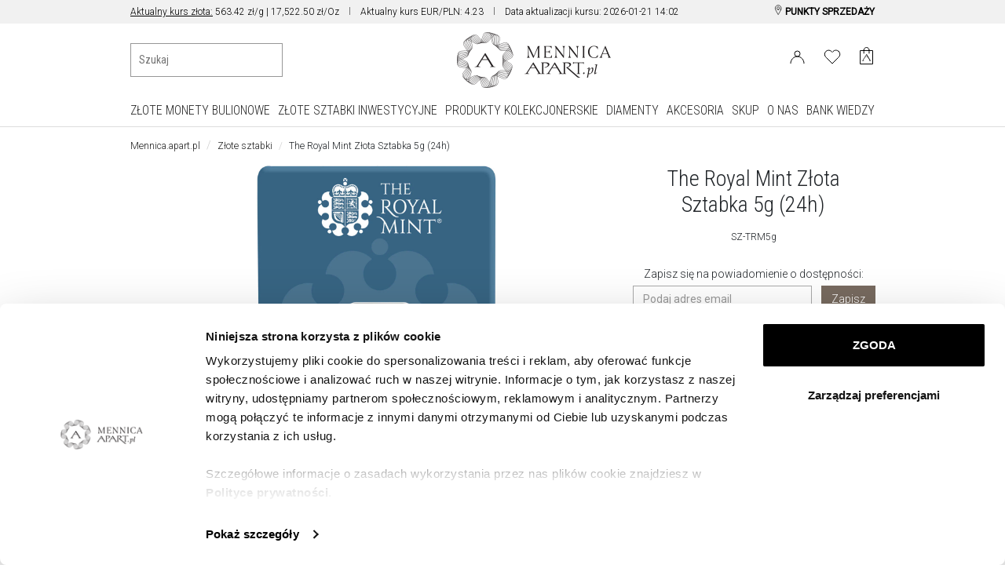

--- FILE ---
content_type: text/html; charset=UTF-8
request_url: https://mennica.apart.pl/produkt/the-royal-mint-zlota-sztabka-5g-24h/181
body_size: 24453
content:
<!doctype html>
<!--[if lt IE 7]> <html class="no-js lt-ie9 lt-ie8 lt-ie7"> <![endif]-->
<!--[if IE 7]> <html class="no-js lt-ie9 lt-ie8"> <![endif]-->
<!--[if IE 8]> <html class="no-js lt-ie9"> <![endif]-->
<!--[if gt IE 8]><!--> <html class="no-js"> <!--<![endif]-->
<head prefix="og: http://ogp.me/ns# fb: http://ogp.me/ns/fb# article: http://ogp.me/ns/article#">
<script>
        window.dataLayer = window.dataLayer || [];
                window.dataLayer.push({"event":"pageView","userId":"undefined","userType":"Logged Out","pageType":"product","lang":"PL","productId":"b_181","ecommerce":{"currencyCode":"PLN","detail":{"actionField":{"list":"Złote sztabki"},"products":[{"name":"The Royal Mint Złota Sztabka 5g (24h)","id":"b_181","price":2963,"brand":"The Royal Mint","category":"Złote sztabki","variant":""}]}}});
            </script>
    <script>
        (function(w,d,s,l,i){w[l]=w[l]||[];w[l].push({'gtm.start': new Date().getTime(),event:'gtm.js'});
        var f=d.getElementsByTagName(s)[0], j=d.createElement(s),dl=l!='dataLayer'?'&l='+l:'';
        j.async=true;j.src= 'https://www.googletagmanager.com/gtm.js?id='+i+dl;f.parentNode.insertBefore(j,f);
        })(window,document,'script','dataLayer','GTM-PMBKC3Q');
    </script>
<meta charset="utf-8">
<meta http-equiv="X-UA-Compatible" content="IE=edge,chrome=1">
    <title>The Royal Mint Złota Sztabka 5g (24h) / Mennica Apart
</title>
    <meta name="description" content="The Royal Mint Złota Sztabka 5g (24h) - Nr wzoru SZ-TRM5gSZ-TRM5g / Mennica Apart
">
<meta name="author" content="Mennica Apart">
<meta name="robots" content="index, follow">
<meta name="formValidationLocale" content="pl_PL">
<meta name="localeCodePrefix" content="">
<!-- Dns Prefetch -->
<link rel="preconnect" href="https://fonts.googleapis.com">
<link rel="preconnect" href="https://fonts.gstatic.com" crossorigin>
<link rel="preload" href="https://fonts.googleapis.com/css2?family=Crimson+Pro&family=Merriweather:ital,wght@0,400;1,300;1,400&display=swap" as="style">
<link rel="preload" href="https://fonts.googleapis.com/css2?family=Roboto+Condensed:wght@300;400&family=Roboto:wght@300;400&display=swap" as="style">
<link rel="dns-prefetch" href="//connect.facebook.net">
<link rel="dns-prefetch" href="//www.google-analytics.com">
<link rel="dns-prefetch" href="//www.facebook.com">
<link rel="dns-prefetch" href="//www.googletagmanager.com">
<link rel="dns-prefetch" href="//fonts.googleapis.com">
<link rel="dns-prefetch" href="//www.google.es">
<link rel="dns-prefetch" href="//stats.g.doubleclick.net">
<link rel="dns-prefetch" href="//www.apart.eu">
<link rel="dns-prefetch" href="//analytics.google.com">
<link rel="dns-prefetch" href="//www.google.com">
<meta name="facebook-domain-verification" content="hjsl42smth0msl6kijbqbqef19bmjr" />
<!-- End Dns Prefetch -->
<!-- Favicons -->
<!--[if IE]><link rel="shortcut icon" href="/favicon.ico"><![endif]-->
<link rel="apple-touch-icon-precomposed" sizes="57x57" href="/apple-touch-icon-57x57.png" />
<link rel="apple-touch-icon-precomposed" sizes="114x114" href="/apple-touch-icon-114x114.png" />
<link rel="apple-touch-icon-precomposed" sizes="72x72" href="/apple-touch-icon-72x72.png" />
<link rel="apple-touch-icon-precomposed" sizes="144x144" href="/apple-touch-icon-144x144.png" />
<link rel="apple-touch-icon-precomposed" sizes="60x60" href="/apple-touch-icon-60x60.png" />
<link rel="apple-touch-icon-precomposed" sizes="120x120" href="/apple-touch-icon-120x120.png" />
<link rel="apple-touch-icon-precomposed" sizes="76x76" href="/apple-touch-icon-76x76.png" />
<link rel="apple-touch-icon-precomposed" sizes="152x152" href="/apple-touch-icon-152x152.png" />
<link rel="apple-touch-icon" href="/apart_512.png" />
<link rel="icon" type="image/png" href="/favicon-196x196.png" sizes="196x196" />
<link rel="icon" type="image/png" href="/favicon-96x96.png" sizes="96x96" />
<link rel="icon" type="image/png" href="/favicon-32x32.png" sizes="32x32" />
<link rel="icon" type="image/png" href="/favicon-16x16.png" sizes="16x16" />
<link rel="icon" type="image/png" href="/favicon-128.png" sizes="128x128" />
<meta name="application-name" content="Mennica Apart"/>
<link rel="icon" href="/favicon.png">



<meta property="og:title" content="The Royal Mint Złota Sztabka 5g (24h)" />
<meta property="og:description" content="The Royal Mint Złota Sztabka 5g (24h) (SZ-TRM5g) z kolekcji Złoto bulionowe" />
<meta property="og:type" content="product" />
<meta property="og:url" content="https://mennica.apart.pl/produkt/the-royal-mint-zlota-sztabka-5g-24h/181" />
<meta property="og:locale" content="pl" />
<meta property="og:image" content="//s1.apart.pl/mennica/media/products/jewellery/packshot/181/mennica-sz-trm5g--0.jpg" />
<link rel="canonical" href="https://mennica.apart.pl/produkt/the-royal-mint-zlota-sztabka-5g-24h/181">
<script type="application/ld+json">
{
    "@context": "http://schema.org/",
    "@type": "Product",
    "name": "The Royal Mint Złota Sztabka 5g (24h)",
        "image": "https://s1.apart.pl/mennica/media/products/jewellery/packshot/181/mennica-sz-trm5g--0.jpg",
        "description": "The Royal Mint Złota Sztabka 5g (24h) (SZ-TRM5g) z kolekcji Złoto bulionowe",
    "brand": "The Royal Mint",
    "sku": "SZ-TRM5g",
    "offers": {
        "@type": "Offer",
        "priceCurrency": "PLN",
        "price": "2963",
                "availability": "http://schema.org/OutOfStock",
                "itemCondition": "http://schema.org/NewCondition"
    },
        "category": "https://mennica.apart.pl/zloto/sztabki"
    }
</script>
<style type="text/css" media="screen">
    #installment-mini a {
        color: #dc143c !important;
    }
    .emoji-vouchers {
        padding: 10px 0 ;
    }
    .emoji-vouchers .engraveSymbol {
        padding: 0 6px 6px 0;
    }

    .btn-fineness{
        border-color: #776a5f !important;
        margin-right: 5px;
    }
    .btn-fineness:last-child{
        margin-right: 0px;
    }

    .btn-fineness:hover{
        background-color: #928377 !important;
        color: #FFFFFF !important;
    }

    .btn-fineness-active{
        background-color: #776a5f !important;
        border-color: #776a5f !important;
        color: #FFFFFF !important;
    }

    .video-container {
        position: relative;
        overlay: hidden;
    }

    .video-container>.play-off {
        background: url('//www.apart.pl/media/images/play.png') center center no-repeat;
        background-size: 50%;
        left: 50%;
        top: 50%;
        margin: -75px 0 0 -75px;
        position: absolute;
        z-index: 1;
        width: 150px;
        height: 150px;
        opacity: 0.5;
    }

    .video-container>.play:hover {
        opacity: 0.9;
        cursor: pointer;
    }

    p.diamond-story-text {
        padding: 5%;
    }
    #availabilityInStore {
        scroll-margin-top: 190px;
    }
    @media (min-width: 768px) {
        #availabilityInStore {
            scroll-margin-top: 210px;
        }
    }
    @media (min-width: 1284px) {
        #availabilityInStore {
            scroll-margin-top: 230px;
        }
    }

</style>

        <style type="text/css" media="screen">
        @import url('https://fonts.googleapis.com/css?family=Playfair+Display&subset=latin-ext');

#special .row {
    padding-bottom: 12px;
}
#special h2, #special h3 {
    font-family: "Playfair Display", Georgia, Roboto, Helvetica, Arial;
}
#special h2 {
    text-transform: uppercase;
}
@media(min-width: 1280px) {
    #special .side-text {
        padding: 4%;
    }    
}
@media(min-width: 1440px) {
    #special .side-text {
        padding: 6%;
    }
}
    </style>
    

<!-- stylesheets -->
<link href="https://fonts.googleapis.com/css2?family=Roboto+Condensed:wght@300;400&family=Roboto:wght@300;400&display=swap" rel="stylesheet">
<link href="https://fonts.googleapis.com/css2?family=Crimson+Pro&family=Merriweather:ital,wght@0,400;1,300;1,400&display=swap" rel="stylesheet">

<link rel="stylesheet" href="/assets/css/frontend.css?id=12d7ce4e96f19f5e917d5bfbae48ef71" type="text/css" media="all">
<link rel="stylesheet" href="/assets/vendor/swiper/swiper-bundle.min.css">
<!--[if lt IE 9]>
<script src="//cdnjs.cloudflare.com/ajax/libs/html5shiv/3.7.2/html5shiv.min.js"></script>
<script src="//cdnjs.cloudflare.com/ajax/libs/respond.js/1.4.2/respond.js"></script>
<script src="/assets/vendor/videojs/ie8/videojs-ie8.min.js" type="text/javascript"></script>
<![endif]-->

    
<!-- syteAI -->





<!-- smart banner -->

<meta name="viewport" content="width=device-width, initial-scale=1.0">
<meta name="referrer" content="no-referrer-when-downgrade">

<link rel="apple-touch-icon" href="https://play-lh.googleusercontent.com/vmiVPrTxtZzskVYkVN429P8keU2st0KAGY9mRJ_UzPAC8P5aGb3wZQufBUnKmW-Ar24=s180-rw">
<link rel="android-touch-icon" href="https://play-lh.googleusercontent.com/vmiVPrTxtZzskVYkVN429P8keU2st0KAGY9mRJ_UzPAC8P5aGb3wZQufBUnKmW-Ar24=s180-rw" />
</head>
<body >
<!-- Google Tag Manager -->
<script>
        function gtmPush() {
                        window.dataLayer.push({"event":"params","google_tag_params":{"ecomm_pagetype":"product","ecomm_category":"Złote sztabki","ecomm_totalvalue":2963,"ecomm_prodid":"b_181","ecomm_currency":"PLN"}});
                        window.dataLayer.push({"event":"view_item","ecommerce":{"items":[{"item_id":"b_181","item_name":"The Royal Mint Złota Sztabka 5g (24h)","price":2963,"currency":"PLN","item_brand":"The Royal Mint","item_category":"Złote sztabki","quantity":1}]}});
                    }
        addEventListener("load", gtmPush);
    </script>
    <noscript>
        <iframe
            src="https://www.googletagmanager.com/ns.html?id=GTM-PMBKC3Q"
            height="0"
            width="0"
            style="display:none;visibility:hidden"
        ></iframe>
    </noscript>
<!-- End Google Tag Manager -->

<div id="fb-root"></div>
    <script>
      window.fbAsyncInit = function() {
        FB.init({
          appId      : '944536072242199',
          xfbml      : true,
          version    : 'v2.3'
        });
      };

      (function(d, s, id){
         var js, fjs = d.getElementsByTagName(s)[0];
         if (d.getElementById(id)) {return;}
         js = d.createElement(s); js.id = id;
         js.src = "//connect.facebook.net/pl_PL/sdk.js";
         fjs.parentNode.insertBefore(js, fjs);
       }(document, 'script', 'facebook-jssdk'));
    </script>

<div id="page">

	<!-- Top Header -->
<header class="site-header">

    <div class="top-bar d-none d-md-block">
    <div class="container">
        <div class="row">
            <div class="col-md-12 col-lg-20">
                <div class="d-none d-lg-block">
                    <nav>
                                                                                    <li class="item">
                                    <span style="color: black"><a href="https://mennica.apart.pl/kurs" style="color: black; text-transform: none; text-decoration: underline;">Aktualny kurs złota:</a> 563.42 zł/g | 17,522.50 zł/Oz </span>
                                </li>
                                                                                                        <li class="item">
                                <span style="color: black">Aktualny kurs EUR/PLN: 4.23</span>
                            </li>
                                                                            <li class="item">
                                <span style="color: black">Data aktualizacji kursu: 2026-01-21 14:02</span>
                            </li>
                                            </nav>
                                            <nav>
                            
                        </nav>
                                    </div>
                <div class="d-none d-md-block d-lg-none">
                    <nav id="cycleTablet">
                                                    <li class="item nosep active">
                                <span style="color: black"><a href="https://mennica.apart.pl/kurs" style="color: black; text-transform: none; text-decoration: underline;">Aktualny kurs złota:</a> 563.42 zł/g | 17,522.50 zł/Oz </span>
                            </li>
                                                                            <li class="item nosep active">
                                <span style="color: black">Aktualny kurs EUR/PLN: 4.23</span>
                            </li>
                                                                                    <li class="item nosep active">
                                    <span style="color: black">Data aktualizacji kursu: 2026-01-21 14:02</span>
                                </li>
                                                    
                    </nav>
                </div>
            </div>
            <div class="col-md-12 col-lg-4">
                <nav class="menu-top-links-container pull-right">
                    
                    <li>
                        <a href="/punkty-sprzedazy" title="Punkty sprzedaży" style="color: black" class="">
                            <svg width="12" height="13" viewBox="0 0 12 18" fill="none" xmlns="http://www.w3.org/2000/svg" class="align-top">
                                <path d="M6.23631 8.65145C7.53655 8.65145 8.5906 7.5974 8.5906 6.29716C8.5906 4.99692 7.53655 3.94287 6.23631 3.94287C4.93607 3.94287 3.88202 4.99692 3.88202 6.29716C3.88202 7.5974 4.93607 8.65145 6.23631 8.65145Z" stroke="black" stroke-linecap="round" stroke-linejoin="round"/>
                                <path d="M10.9449 8.65144C9.17923 12.7714 6.23637 17.48 6.23637 17.48C6.23637 17.48 3.29351 12.7714 1.52779 8.65144C-0.237927 4.53143 2.70493 1 6.23637 1C9.7678 1 12.7107 4.53143 10.9449 8.65144Z" stroke="black" stroke-linecap="round" stroke-linejoin="round"/>
                            </svg>
                            <span class="fw-bold">PUNKTY SPRZEDAżY</span>
                        </a>
                    </li>
                </nav>
            </div>
        </div>
    </div>
</div>


<div class="top-bar d-block d-md-none">
    <div class="container">
        <div class="row">
            <div class="col-24 text-center">
                <nav id="cycleMobile">
                                            <li class="item nosep active">
                            <span style="color: black"><a href="https://mennica.apart.pl/kurs" style="color: black; text-transform: none; text-decoration: underline;">Aktualny kurs złota:</a> 563.42 zł/g | 17,522.50 zł/Oz </span>
                        </li>
                                                                <li class="item nosep active">
                            <span style="color: black">Aktualny kurs EUR/PLN: 4.23</span>
                        </li>
                                                                <li class="item nosep active">
                            <span style="color: black">Data aktualizacji kursu: 2026-01-21 14:02</span>
                        </li>
                                        
                </nav>
            </div>
        </div>
    </div>
</div>
    <div class="d-block d-md-none" id="nav-mobile" style="z-index: 9999;">
        <div class="container nav-header clearfix">
            <div class="navbar navbar-default nav-middle justify-content-center">
                <div class="row">
                    <div class="col-3">
                        <a href="#">
                            <span class="sr-only">Menu główne</span>
                            <svg id="menu-open-button" height="22" viewBox="0 0 147 128.625" xmlns="http://www.w3.org/2000/svg">
                                <path d="m5.25 83.625h136.5c4.926 0 5.25-.019 5.25-5.25v-13.125c0-5.192.042-5.25-5.25-5.25h-136.5c-5.115 0-5.25.325-5.25 5.25v13.125c0 4.884.314 5.25 5.25 5.25zm0 52.5h136.5c5.153 0 5.25-.137 5.25-5.25v-13.125c0-5.168-.066-5.25-5.25-5.25h-136.5c-5.25 0-5.25.166-5.25 5.25v13.125c0 5.003.187 5.25 5.25 5.25zm0 52.5h136.5c4.828 0 5.25-.154 5.25-5.25v-13.125c0-4.931-.095-5.25-5.25-5.25h-136.5c-5.291 0-5.25.1-5.25 5.25v13.125c0 5.025.033 5.25 5.25 5.25z" transform="translate(0 -60)"/>
                            </svg>
                        </a>
                    </div>
                    <div class="col-8 logo-cnt text-center">
                        <a class="logo" href="/"><img src="/img/mennica_apart_logo_198x73.png" alt="Mennica Apart" class="img-fluid" width="198" height="73"/></a>
                    </div>
                    <div class="col-12 offset-1">
                        <nav class="pull-right">
                            <ul>
                                                                    <li>
                                        <a href='https://mennica.apart.pl/login' aria-label="Login">
                                            <svg width="26" height="22" viewBox="0 0 19 17" fill="none" xmlns="http://www.w3.org/2000/svg">
                                                <circle cx="9.5" cy="4.5" r="3.5" stroke="black"/>
                                                <path d="M18 17C18 14.6131 17.1045 12.3239 15.5104 10.636C13.9163 8.94821 11.7543 8 9.5 8C7.24566 8 5.08365 8.94821 3.48959 10.636C1.89553 12.3239 1 14.6131 1 17" stroke="black"/>
                                                <image src="/img/icons/user.png" xlink:href="" class="ico" />
                                            </svg>
                                        </a>
                                    </li>
                                                                                                    <li>
                                        <a href='/users/wishlist' aria-label="Wishlist">
                                            <svg fill="none" width="26" height="23" viewBox="0 0 22 19" xmlns="http://www.w3.org/2000/svg">
                                                <path d="m19.2375 2.54833c-.4748-.47508-1.0386-.85194-1.6592-1.10906-.6205-.25712-1.2857-.38947-1.9574-.38947s-1.3368.13235-1.9573.38947c-.6206.25712-1.1844.63398-1.6592 1.10906l-.9855.98549-.9855-.98549c-.95917-.95917-2.26009-1.49803-3.61656-1.49803-1.35648 0-2.65739.53886-3.61656 1.49803-.95918.95917-1.49803 2.26009-1.49803 3.61656 0 1.35648.53885 2.6574 1.49803 3.61657l.98549.98544 7.23313 7.2332 7.2331-7.2332.9855-.98544c.4751-.47486.8519-1.03866 1.1091-1.6592.2571-.62054.3894-1.28566.3894-1.95737 0-.6717-.1323-1.33682-.3894-1.95736-.2572-.62054-.634-1.18434-1.1091-1.6592z" stroke="#000" stroke-linecap="round" stroke-linejoin="round"/>
                                                <image src="/img/icons/heart.png" xlink:href="" alt="" class="ico" />
                                            </svg>
                                        </a>
                                        <span id="whishlistTopMenuCount-mobile" class="badge badge-success notify-badge"></span>
                                    </li>
                                                                <li>
                                    <div class="cart ">
                                        <a href="https://mennica.apart.pl/cart" class="icon" aria-label="Cart">
                                                                                            <span id="cart-content-mobile" class="content" style="display:none;"></span>
                                                                                        <div id="cart-icon-mobile" class="cart-icon">
                                                <svg width="21" height="28" viewBox="0 0 17 23" fill="none" xmlns="http://www.w3.org/2000/svg">
                                                    <path d="M16.5 21.6117H0.600586V4.47668H16.5V21.6117Z" stroke="black" stroke-linejoin="round"/>
                                                    <path d="M5.21483 3.88135C5.21483 2.98456 5.57108 2.12449 6.2052 1.49037C6.83933 0.856241 7.69939 0.499992 8.59618 0.499992C9.49298 0.499992 10.353 0.856241 10.9872 1.49037C11.6213 2.1245 11.9775 2.98456 11.9775 3.88135" stroke="black" stroke-linecap="round" stroke-linejoin="round"/>
                                                    <path d="M5.21093 7.88165C5.21093 6.98486 5.21093 3.90186 5.21093 3.90186M11.9736 3.90186C11.9736 3.90186 11.9736 6.98486 11.9736 7.88165" stroke="black" stroke-linecap="round" stroke-linejoin="round"/>
                                                    <path fill-rule="evenodd" clip-rule="evenodd" d="M14.6011 17.2491H14.5344C14.1783 17.2491 13.6443 17.0256 13.5627 16.8173C13.533 16.7263 9.03433 9.3059 8.97499 9.16574C8.91565 9.07105 8.85261 8.88165 8.7636 8.88165C8.682 8.88165 8.58929 9.03696 8.53736 9.13544C8.52995 9.14302 8.52253 9.15817 8.52253 9.16574C8.44094 9.29074 3.85324 16.662 3.85324 16.662C3.60476 16.9157 3.36369 17.2491 2.83335 17.2491H2.58486C2.49585 17.2491 2.41797 17.2945 2.41797 17.34C2.41797 17.4006 2.49214 17.446 2.58486 17.446H5.60376C5.69277 17.446 5.77065 17.4006 5.77065 17.34C5.77065 17.2945 5.69648 17.2491 5.60376 17.2491H5.53701C5.18097 17.2491 4.66175 17.0407 4.58015 16.8324C4.55048 16.7566 4.66175 16.4688 4.70996 16.4233L6.74605 13.0938H8.54107H10.3064C11.2039 14.5597 12.146 16.1544 12.4575 16.7377C12.4872 16.7832 12.5168 16.8135 12.5168 16.8779C12.5168 17.0862 12.2238 17.2491 11.8233 17.2491C11.7306 17.2491 11.649 17.2945 11.649 17.34C11.649 17.4006 11.7306 17.446 11.8233 17.446H14.6085C14.6976 17.446 14.7754 17.4006 14.7754 17.34C14.7643 17.2945 14.6901 17.2491 14.6011 17.2491ZM8.53365 12.7188H6.97228L8.53365 10.1695L8.54849 10.1468C8.54849 10.1468 9.24944 11.3476 10.0876 12.7188H8.53365Z" fill="black"/>
                                                    <image src="/img/icons/basket.png" xlink:href="" class="ico" />
                                                </svg>
                                                                                            </div>
                                        </a>
                                    </div>
                                </li>
                            </ul>
                        </nav>
                    </div>
                </div>
                <div class="row pb-1">
                    <div class="col-24">
    <div class="search-container">
        <form method="GET" action="https://mennica.apart.pl/search" >
            <input type="text" aria-label="Wyszukiwanie produktów" placeholder="Szukaj" name="fraza" id="products_search_mobile" autocomplete="off" minlength="4">
            <div id="search-list-mobile" class="hidden products-search-list">
                                                    <div class="search-caret"></div>
                    <div class="additional-products row">
                        <div class="col-24">
                            <p class="bestsellery">Bestsellery</p>
                        </div>
                    </div>
                    <div class="row additional-products">
                                                                                                                                                    <div class="col-24 col-md-12 d-md-flex align-items-center products-search">
                                        <div class="col-24 col-md-12 thumbnail pull-left">
                                            <a href="https://mennica.apart.pl/produkt/kanadyjski-lisc-klonowy-1oz-20252026r-24h/8" title="">
                                                <img class="img-fluid" src="//s1.apart.pl/mennica/media/products/jewellery/packshot/8/mennica-m-lk1--0_s.jpg" alt="Kanadyjski Liść Klonowy 1oz - 2025/2026r (24h)" width="130" height="104" />
                                            </a>
                                        </div>
                                        <div class="col-24 col-md-12 text-start">
                                            <a href="https://mennica.apart.pl/produkt/kanadyjski-lisc-klonowy-1oz-20252026r-24h/8" title="">
                                                <span class="product-name"><strong>Kanadyjski Liść Klonowy 1oz - 2025/2026r (24h)</strong></span>
                                            </a>
                                            <br>
                                                                                            <a href="https://mennica.apart.pl/produkt/kanadyjski-lisc-klonowy-1oz-20252026r-24h/8" title="">
                                                    <span class="price"><span class="value">18 278</span> <span class="currencyName">PLN</span></span>
                                                </a>
                                                                                    </div>
                                    </div>
                                                                                                                                                                <div class="col-24 col-md-12 d-md-flex align-items-center products-search">
                                        <div class="col-24 col-md-12 thumbnail pull-left">
                                            <a href="https://mennica.apart.pl/produkt/filharmonik-wiedenski-1oz-20252026r-24h/9" title="">
                                                <img class="img-fluid" src="//s1.apart.pl/mennica/media/products/jewellery/packshot/9/mennica-m-wf1--0_63877249500a0_s.jpg" alt="Filharmonik Wiedeński 1oz - 2025/2026r (24h)" width="130" height="104" />
                                            </a>
                                        </div>
                                        <div class="col-24 col-md-12 text-start">
                                            <a href="https://mennica.apart.pl/produkt/filharmonik-wiedenski-1oz-20252026r-24h/9" title="">
                                                <span class="product-name"><strong>Filharmonik Wiedeński 1oz - 2025/2026r (24h)</strong></span>
                                            </a>
                                            <br>
                                                                                            <a href="https://mennica.apart.pl/produkt/filharmonik-wiedenski-1oz-20252026r-24h/9" title="">
                                                    <span class="price"><span class="value">18 278</span> <span class="currencyName">PLN</span></span>
                                                </a>
                                                                                    </div>
                                    </div>
                                                                                                                                                                <div class="col-24 col-md-12 d-md-flex align-items-center products-search">
                                        <div class="col-24 col-md-12 thumbnail pull-left">
                                            <a href="https://mennica.apart.pl/produkt/krugerrand-1oz-20242025r-24h/12" title="">
                                                <img class="img-fluid" src="//s1.apart.pl/mennica/media/products/jewellery/packshot/12/mennica-m-k1--0_s.jpg" alt="Krugerrand 1oz - 2024/2025r. (24h)" width="130" height="104" />
                                            </a>
                                        </div>
                                        <div class="col-24 col-md-12 text-start">
                                            <a href="https://mennica.apart.pl/produkt/krugerrand-1oz-20242025r-24h/12" title="">
                                                <span class="product-name"><strong>Krugerrand 1oz - 2024/2025r. (24h)</strong></span>
                                            </a>
                                            <br>
                                                                                            <a href="https://mennica.apart.pl/produkt/krugerrand-1oz-20242025r-24h/12" title="">
                                                    <span class="price"><span class="value">18 278</span> <span class="currencyName">PLN</span></span>
                                                </a>
                                                                                    </div>
                                    </div>
                                                                                                                                                                <div class="col-24 col-md-12 d-md-flex align-items-center products-search">
                                        <div class="col-24 col-md-12 thumbnail pull-left">
                                            <a href="https://mennica.apart.pl/produkt/c-hafner-sztabka-1-oz-24h/33" title="">
                                                <img class="img-fluid" src="//s1.apart.pl/mennica/media/products/jewellery/packshot/33/mennica-sz-ch1oz--0_s.jpg" alt="C-Hafner Sztabka 1 oz (24h)" width="130" height="104" />
                                            </a>
                                        </div>
                                        <div class="col-24 col-md-12 text-start">
                                            <a href="https://mennica.apart.pl/produkt/c-hafner-sztabka-1-oz-24h/33" title="">
                                                <span class="product-name"><strong>C-Hafner Sztabka 1 oz (24h)</strong></span>
                                            </a>
                                            <br>
                                                                                            <a href="https://mennica.apart.pl/produkt/c-hafner-sztabka-1-oz-24h/33" title="">
                                                    <span class="price"><span class="value">17 986</span> <span class="currencyName">PLN</span></span>
                                                </a>
                                                                                    </div>
                                    </div>
                                                                                                                                                                                                            </div>
                            </div>
        </form>
    </div>
</div>                </div>
                
            </div>
        </div>
    </div>

    <div id="icons-nav">
        <div id="nav-middle" class="container d-none d-md-block nav-middle header-middle" >
            <div class="row" id="nav-middle-row">
                <div class="col-md-10 position-relative">
                    <nav class="float-start" id="search_nav">
                        <ul class="list-inline">
                            <div class="col-24">
    <div class="search-container">
        <form method="GET" action="https://mennica.apart.pl/search" >
            <input type="text" aria-label="Wyszukiwanie produktów" placeholder="Szukaj" name="fraza" id="products_search_desktop" autocomplete="off" minlength="4">
            <div id="search-list-desktop" class="hidden products-search-list">
                                                    <div class="search-caret"></div>
                    <div class="additional-products row">
                        <div class="col-24">
                            <p class="bestsellery">Bestsellery</p>
                        </div>
                    </div>
                    <div class="row additional-products">
                                                                                                                                                    <div class="col-24 col-md-12 d-md-flex align-items-center products-search">
                                        <div class="col-24 col-md-12 thumbnail pull-left">
                                            <a href="https://mennica.apart.pl/produkt/kanadyjski-lisc-klonowy-1oz-20252026r-24h/8" title="">
                                                <img class="img-fluid" src="//s1.apart.pl/mennica/media/products/jewellery/packshot/8/mennica-m-lk1--0_s.jpg" alt="Kanadyjski Liść Klonowy 1oz - 2025/2026r (24h)" width="130" height="104" />
                                            </a>
                                        </div>
                                        <div class="col-24 col-md-12 text-start">
                                            <a href="https://mennica.apart.pl/produkt/kanadyjski-lisc-klonowy-1oz-20252026r-24h/8" title="">
                                                <span class="product-name"><strong>Kanadyjski Liść Klonowy 1oz - 2025/2026r (24h)</strong></span>
                                            </a>
                                            <br>
                                                                                            <a href="https://mennica.apart.pl/produkt/kanadyjski-lisc-klonowy-1oz-20252026r-24h/8" title="">
                                                    <span class="price"><span class="value">18 278</span> <span class="currencyName">PLN</span></span>
                                                </a>
                                                                                    </div>
                                    </div>
                                                                                                                                                                <div class="col-24 col-md-12 d-md-flex align-items-center products-search">
                                        <div class="col-24 col-md-12 thumbnail pull-left">
                                            <a href="https://mennica.apart.pl/produkt/filharmonik-wiedenski-1oz-20252026r-24h/9" title="">
                                                <img class="img-fluid" src="//s1.apart.pl/mennica/media/products/jewellery/packshot/9/mennica-m-wf1--0_63877249500a0_s.jpg" alt="Filharmonik Wiedeński 1oz - 2025/2026r (24h)" width="130" height="104" />
                                            </a>
                                        </div>
                                        <div class="col-24 col-md-12 text-start">
                                            <a href="https://mennica.apart.pl/produkt/filharmonik-wiedenski-1oz-20252026r-24h/9" title="">
                                                <span class="product-name"><strong>Filharmonik Wiedeński 1oz - 2025/2026r (24h)</strong></span>
                                            </a>
                                            <br>
                                                                                            <a href="https://mennica.apart.pl/produkt/filharmonik-wiedenski-1oz-20252026r-24h/9" title="">
                                                    <span class="price"><span class="value">18 278</span> <span class="currencyName">PLN</span></span>
                                                </a>
                                                                                    </div>
                                    </div>
                                                                                                                                                                <div class="col-24 col-md-12 d-md-flex align-items-center products-search">
                                        <div class="col-24 col-md-12 thumbnail pull-left">
                                            <a href="https://mennica.apart.pl/produkt/krugerrand-1oz-20242025r-24h/12" title="">
                                                <img class="img-fluid" src="//s1.apart.pl/mennica/media/products/jewellery/packshot/12/mennica-m-k1--0_s.jpg" alt="Krugerrand 1oz - 2024/2025r. (24h)" width="130" height="104" />
                                            </a>
                                        </div>
                                        <div class="col-24 col-md-12 text-start">
                                            <a href="https://mennica.apart.pl/produkt/krugerrand-1oz-20242025r-24h/12" title="">
                                                <span class="product-name"><strong>Krugerrand 1oz - 2024/2025r. (24h)</strong></span>
                                            </a>
                                            <br>
                                                                                            <a href="https://mennica.apart.pl/produkt/krugerrand-1oz-20242025r-24h/12" title="">
                                                    <span class="price"><span class="value">18 278</span> <span class="currencyName">PLN</span></span>
                                                </a>
                                                                                    </div>
                                    </div>
                                                                                                                                                                <div class="col-24 col-md-12 d-md-flex align-items-center products-search">
                                        <div class="col-24 col-md-12 thumbnail pull-left">
                                            <a href="https://mennica.apart.pl/produkt/c-hafner-sztabka-1-oz-24h/33" title="">
                                                <img class="img-fluid" src="//s1.apart.pl/mennica/media/products/jewellery/packshot/33/mennica-sz-ch1oz--0_s.jpg" alt="C-Hafner Sztabka 1 oz (24h)" width="130" height="104" />
                                            </a>
                                        </div>
                                        <div class="col-24 col-md-12 text-start">
                                            <a href="https://mennica.apart.pl/produkt/c-hafner-sztabka-1-oz-24h/33" title="">
                                                <span class="product-name"><strong>C-Hafner Sztabka 1 oz (24h)</strong></span>
                                            </a>
                                            <br>
                                                                                            <a href="https://mennica.apart.pl/produkt/c-hafner-sztabka-1-oz-24h/33" title="">
                                                    <span class="price"><span class="value">17 986</span> <span class="currencyName">PLN</span></span>
                                                </a>
                                                                                    </div>
                                    </div>
                                                                                                                                                                                                            </div>
                            </div>
        </form>
    </div>
</div>                        </ul>
                    </nav>
                </div>
                <div class="col-md-6" id="affix-logo">
                    <a class="logo" href="/">
                        <img src="/img/mennica_apart_logo_198x73.png" alt="Mennica Apart" class="img-fluid mx-auto" width="198" height="73"/>
                    </a>
                </div>
                <div class="col-md-8">
                    <nav class="float-end">
                        <ul class="">
                                                            <li>
                                    <a aria-label="Login" href="https://mennica.apart.pl/login">
                                        <svg class="login-svg" width="19" height="17" viewBox="0 0 19 17" fill="none" xmlns="http://www.w3.org/2000/svg">
                                            <circle cx="9.5" cy="4.5" r="3.5" stroke="black"/>
                                            <path d="M18 17C18 14.6131 17.1045 12.3239 15.5104 10.636C13.9163 8.94821 11.7543 8 9.5 8C7.24566 8 5.08365 8.94821 3.48959 10.636C1.89553 12.3239 1 14.6131 1 17" stroke="black"/>
                                            <image src="/img/icons/user.png" xlink:href="" class="ico"/>
                                        </svg>
                                    </a>
                                </li>
                                                        <li id="whishlistTopMenu"
                                class="">
                                <a href="/users/wishlist" data-tooltip="tooltip" data-placement="bottom"
                                    title="Lista życzeń" class="link">
                                    <svg fill="none" height="19" viewBox="0 0 22 19" width="22" xmlns="http://www.w3.org/2000/svg">
                                        <path d="m19.2375 2.54833c-.4748-.47508-1.0386-.85194-1.6592-1.10906-.6205-.25712-1.2857-.38947-1.9574-.38947s-1.3368.13235-1.9573.38947c-.6206.25712-1.1844.63398-1.6592 1.10906l-.9855.98549-.9855-.98549c-.95917-.95917-2.26009-1.49803-3.61656-1.49803-1.35648 0-2.65739.53886-3.61656 1.49803-.95918.95917-1.49803 2.26009-1.49803 3.61656 0 1.35648.53885 2.6574 1.49803 3.61657l.98549.98544 7.23313 7.2332 7.2331-7.2332.9855-.98544c.4751-.47486.8519-1.03866 1.1091-1.6592.2571-.62054.3894-1.28566.3894-1.95737 0-.6717-.1323-1.33682-.3894-1.95736-.2572-.62054-.634-1.18434-1.1091-1.6592z" stroke="#000" stroke-linecap="round" stroke-linejoin="round"/>
                                        <image src="/img/icons/heart.png" xlink:href="" alt="" class="ico"/>
                                    </svg>
                                                                            <span id="whishlistTopMenuCount"></span>
                                                                    </a>
                            </li>
                            <li>
                                <div class="cart ">
                                    <a href="https://mennica.apart.pl/cart" class="icon">
                                                                                    <span id="cart-content" class="content" style="display:none;"></span>
                                                                                <div id="cart-icon" class="cart-icon">
                                            <svg width="17" height="23" viewBox="0 0 17 23" fill="none" xmlns="http://www.w3.org/2000/svg">
                                                <path d="M16.5 21.6117H0.600586V4.47668H16.5V21.6117Z" stroke="black" stroke-linejoin="round"/>
                                                <path d="M5.21483 3.88135C5.21483 2.98456 5.57108 2.12449 6.2052 1.49037C6.83933 0.856241 7.69939 0.499992 8.59618 0.499992C9.49298 0.499992 10.353 0.856241 10.9872 1.49037C11.6213 2.1245 11.9775 2.98456 11.9775 3.88135" stroke="black" stroke-linecap="round" stroke-linejoin="round"/>
                                                <path d="M5.21093 7.88165C5.21093 6.98486 5.21093 3.90186 5.21093 3.90186M11.9736 3.90186C11.9736 3.90186 11.9736 6.98486 11.9736 7.88165" stroke="black" stroke-linecap="round" stroke-linejoin="round"/>
                                                <path fill-rule="evenodd" clip-rule="evenodd" d="M14.6011 17.2491H14.5344C14.1783 17.2491 13.6443 17.0256 13.5627 16.8173C13.533 16.7263 9.03433 9.3059 8.97499 9.16574C8.91565 9.07105 8.85261 8.88165 8.7636 8.88165C8.682 8.88165 8.58929 9.03696 8.53736 9.13544C8.52995 9.14302 8.52253 9.15817 8.52253 9.16574C8.44094 9.29074 3.85324 16.662 3.85324 16.662C3.60476 16.9157 3.36369 17.2491 2.83335 17.2491H2.58486C2.49585 17.2491 2.41797 17.2945 2.41797 17.34C2.41797 17.4006 2.49214 17.446 2.58486 17.446H5.60376C5.69277 17.446 5.77065 17.4006 5.77065 17.34C5.77065 17.2945 5.69648 17.2491 5.60376 17.2491H5.53701C5.18097 17.2491 4.66175 17.0407 4.58015 16.8324C4.55048 16.7566 4.66175 16.4688 4.70996 16.4233L6.74605 13.0938H8.54107H10.3064C11.2039 14.5597 12.146 16.1544 12.4575 16.7377C12.4872 16.7832 12.5168 16.8135 12.5168 16.8779C12.5168 17.0862 12.2238 17.2491 11.8233 17.2491C11.7306 17.2491 11.649 17.2945 11.649 17.34C11.649 17.4006 11.7306 17.446 11.8233 17.446H14.6085C14.6976 17.446 14.7754 17.4006 14.7754 17.34C14.7643 17.2945 14.6901 17.2491 14.6011 17.2491ZM8.53365 12.7188H6.97228L8.53365 10.1695L8.54849 10.1468C8.54849 10.1468 9.24944 11.3476 10.0876 12.7188H8.53365Z" fill="black"/>
                                                <image src="/img/icons/basket.png" xlink:href="" class="ico"/>
                                            </svg>
                                                                                    </div>
                                    </a>
                                </div>
                            </li>
                        </ul>
                    </nav>
                </div>
            </div>
        </div>
    </div>
    <a aria-label="Menu główne" href="#"><i class="fa fa-2x fa-close d-none menu-close-button" id="menu-close-button" style="z-index: 9999;"></i></a>
    <!-- TOP Menu and submenu container-->
<nav class="navbar d-none d-md-block" id="top-nav">
    <!-- TOP Menu -->
    <!-- Collect the nav links, forms, and other content for toggling -->
    <div class="d-flex mainmenu loading justify-content-center" id="navbar-menu">
            
        <div class="dropdown-link">
            <a href="/zloto/monety">ZŁOTE MONETY BULIONOWE</a>
        </div>
        <div class="dropdown-link">
            <a href="/zloto/sztabki">ZŁOTE SZTABKI INWESTYCYJNE</a>
        </div>
        <div class="dropdown-link dropdown position-static">
            <a href="/zloto/szukaj?kolekcja=zloto-kolekcjonerskie">PRODUKTY KOLEKCJONERSKIE</a>
            <ul class="dropdown-menu" aria-labelledby="dropdownMenuLink">
                <li><a href="/zloto/monety?kolekcja=zloto-kolekcjonerskie">MONETY KOLEKCJONERSKIE</a></li>
                <li><a href="/zloto/sztabki?kolekcja=zloto-kolekcjonerskie">SZTABKI KOLEKCJONERSKIE</a></li>
            </ul>
        </div>
            <div class="dropdown-link">
                <a href="/diamenty/szukaj">DIAMENTY</a>
            </div>
        <div class="dropdown-link">
            <a href="/akcesoria/szukaj">AKCESORIA</a>
        </div>
        <div class="dropdown-link">
            <a href="/skup">SKUP</a>
        </div>
        <div class="dropdown-link">
            <a href="/firma/o-nas">O NAS</a>
        </div>
        <div class="dropdown-link">
            <a href="/bankwiedzy">BANK WIEDZY</a>
        </div>
    </div><!-- /.mainmenu -->
    <!-- END TOP MENU -->
</nav>
<!-- End TOP Menu and submenu container--></header>
	<div class="main-container">

		    <div id="filters-top">
    <div class="container">
        <div class="row">
            <div class="col-24 col-md-12">
            </div>
            <div class="col-24 col-md-12">
                <div class="pull-right">
                </div>
            </div>
        </div>
    </div>
</div>
    <div id="product-main">

		<div id="main" class="">
			<div class="container">
				<div id="content">

					
					
					
    <ol class="breadcrumb" style="background: white;">
                        <li><a class="small" href="https://mennica.apart.pl">Mennica.apart.pl</a></li>
                                <li><a class="small" href="https://mennica.apart.pl/zloto/sztabki">Złote sztabki</a></li>
                                <li class="small">The Royal Mint Złota Sztabka 5g (24h)</li>
            </ol>

        <div id="product">
        <div class="row product-main posiiton-relative">
            <div class="col-md-14 col-lg-16 position-relative">
                <div id="product-similar">
                    <button id="button-syte-discovery" aria-label="Wyszukaj podobne" class="syte-discovery syte-discovery-pl" data-image-src="https://s1.apart.pl/mennica/media/products/jewellery/packshot/181/mennica-sz-trm5g--0.jpg" data-sku="b_181" data-placement="main-image"></button>
                </div>
                <div class="images clearfix d-none d-md-block" id="static-thumbnails">
                                            <div class="images-main">
                            <a href="//s1.apart.pl/mennica/media/products/jewellery/packshot/181/mennica-sz-trm5g--0.jpg" class="MagicZoom gallery-item" id="jewellery" data-options="zoomPosition: inner; expand: false">
                                <img src="//s1.apart.pl/mennica/media/products/jewellery/packshot/181/mennica-sz-trm5g--0.jpg" alt="The Royal Mint Złota Sztabka 5g (24h)" class="img-fluid" width="1280" height="1024">
                            </a>
                        </div>
                                        <div class="gallery-grid">
                                                                                                                                                                                    <div class="item">
                                        <a data-src="//s1.apart.pl/mennica/media/products/jewellery/packshot/181/mennica-sz-trm5g--1.jpg" href="//s1.apart.pl/mennica/media/products/jewellery/packshot/181/mennica-sz-trm5g--1.jpg" class="gallery-item">
                                            <img src="//s1.apart.pl/mennica/media/products/jewellery/packshot/181/mennica-sz-trm5g--1_b.jpg" alt="The Royal Mint Złota Sztabka 5g (24h)" class="img-fluid" width="1920"  height="1536">
                                        </a>
                                    </div>
                                                                                                                                <div class="item">
                                        <a data-src="//s1.apart.pl/mennica/media/products/jewellery/packshot/181/mennica-sz-trm5g--2.jpg" href="//s1.apart.pl/mennica/media/products/jewellery/packshot/181/mennica-sz-trm5g--2.jpg" class="gallery-item">
                                            <img src="//s1.apart.pl/mennica/media/products/jewellery/packshot/181/mennica-sz-trm5g--2_b.jpg" alt="The Royal Mint Złota Sztabka 5g (24h)" class="img-fluid" width="1920"  height="1536">
                                        </a>
                                    </div>
                                                                                                                                <div class="item">
                                        <a data-src="//s1.apart.pl/mennica/media/products/jewellery/packshot/181/mennica-sz-trm5g--3.jpg" href="//s1.apart.pl/mennica/media/products/jewellery/packshot/181/mennica-sz-trm5g--3.jpg" class="gallery-item">
                                            <img src="//s1.apart.pl/mennica/media/products/jewellery/packshot/181/mennica-sz-trm5g--3_b.jpg" alt="The Royal Mint Złota Sztabka 5g (24h)" class="img-fluid" width="1920"  height="1536">
                                        </a>
                                    </div>
                                                                                                            
                                                                    </div>

                    
                </div>
                <div class="swiper-container swiper-container-main d-block d-md-none">
                    <!-- Additional required wrapper -->
                    <div class="swiper-wrapper">
                        <!-- Slides -->
                                                    <div class="swiper-slide">
                                <div class="swiper-zoom-container">
                                    <img src="//s1.apart.pl/mennica/media/products/jewellery/packshot/181/mennica-sz-trm5g--0_b.jpg" alt="The Royal Mint Złota Sztabka 5g (24h)" class="img-fluid" style="max-height: 304px" height="304" width="380" loading="lazy"/>
                                </div>
                            </div>
                                                    <div class="swiper-slide">
                                <div class="swiper-zoom-container">
                                    <img src="//s1.apart.pl/mennica/media/products/jewellery/packshot/181/mennica-sz-trm5g--1_b.jpg" alt="The Royal Mint Złota Sztabka 5g (24h)" class="img-fluid" style="max-height: 304px" height="304" width="380" loading="lazy"/>
                                </div>
                            </div>
                                                    <div class="swiper-slide">
                                <div class="swiper-zoom-container">
                                    <img src="//s1.apart.pl/mennica/media/products/jewellery/packshot/181/mennica-sz-trm5g--2_b.jpg" alt="The Royal Mint Złota Sztabka 5g (24h)" class="img-fluid" style="max-height: 304px" height="304" width="380" loading="lazy"/>
                                </div>
                            </div>
                                                    <div class="swiper-slide">
                                <div class="swiper-zoom-container">
                                    <img src="//s1.apart.pl/mennica/media/products/jewellery/packshot/181/mennica-sz-trm5g--3_b.jpg" alt="The Royal Mint Złota Sztabka 5g (24h)" class="img-fluid" style="max-height: 304px" height="304" width="380" loading="lazy"/>
                                </div>
                            </div>
                                            </div>
                    <div class="swiper-pagination"></div>
                </div>
            </div>
            <div class="col-md-10 col-lg-8" id="sticky-box">
                <div class="row">
                    <div class="col-24 product-label " id="productLabel">
                        <div class="section title">
                            <h1 class="">The Royal Mint Złota Sztabka 5g (24h)</h1>
                                                            <p style="font-size: 12px; margin-bottom: 4px;">SZ-TRM5g</p>
                                                                                </div>

                                                                                            <div class="row">
    <div class="col-24" style="min-height: 49px;">
       <p class="text-center">Zapisz się na powiadomienie o dostępności:</p>
        <div class="row text-center">
            <div class="col-24">
                <form action="https://mennica.apart.pl/product/notification" method="post" accept-charset="utf-8" id="notify-form">
                    <input type="hidden" name="_token" value="Mv2yt6YJlV5EwZGdxzlPPBTprzPOFLovk40kDpVQ" autocomplete="off">
                    <input type="hidden" id="product_id" name="product_id" value="181">
                    <div class="row">
                        <div class="col-18 col-sm-20 col-md-18 col-xl-19">
                            <input id="notify-about-email" type="email" name="email" value="" class="form-control" inputmode="email" placeholder="Podaj adres email" data-fv-notempty="true">
                        </div>
                        <div class="col-6 col-sm-4 col-md-6 col-xl-5">
                            <button id="notifyAboutBtn" type="submit" class="btn btn-primary">Zapisz</button>
                        </div>
                    </div>
                </form>
            </div>
            <div id="notify-success">
                <strong id="notifyAjaxMessage"></strong>
            </div>
        </div>
    </div>
</div>                                
                            <form action="https://mennica.apart.pl/cart/add" method="POST" id="cart-add">
                                <input type="hidden" name="_token" value="Mv2yt6YJlV5EwZGdxzlPPBTprzPOFLovk40kDpVQ" autocomplete="off">
                                <input type="hidden" name="cartType" value="wishlist" id="cartType">
                                <input type="hidden" name="id" value="181" id="id">
                                <input type="hidden" name="name" value="The Royal Mint Złota Sztabka 5g (24h)">
                                <input type="hidden" name="qty" value="1">
                                <input type="hidden" name="price" value="2963">
                                <input type="hidden" name="catalog" value="ExtProduct">
                                <input type="hidden" name="type" value="jewellery">
                                <input type="hidden" name="cartLocalLanguage" value="" id="cartLocalLanguage">
                                <input type="hidden" name="transLoadingCartText" value="Ładowanie..." id="transLoadingCartText">

                                <div class="price-cnt clearfix text-center">
                                                                            od <span id="price" class="price"><span class="value">2 963</span> <span class="currencyName">PLN</span></span>
                                                                    </div>

                                                        <div class="section cart clearfix text-center">
                                
                                <a class="accordion-toggle" data-toggle="collapse" data-parent="#accordionProductDetails" href="#availabilityInStore">
                                    ZAPYTAJ O DOSTĘPNOŚĆ PRODUKTU
                                </a>
                            </div>

                            </form>
                        
                        <input type="hidden" id="language_ps" name="language_ps" value="pl_PL">
                        <input type="hidden" id="product_id" name="product_id" value="181">
                        <div class="row text-center">
                                                            <div class="col-24">
                                    <h2>Taniej przy zakupie większej ilości!</h2>
                                    <table class="table table-condensed table-bordered table-striped" id="prices-sales">
                                        <thead>
                                            <tr>
                                                <th class="text-center">
                                                    Ilość
                                                </th>
                                                <th class="text-center">
                                                    Cena za sztukę
                                                </th>
                                            </tr>
                                        </thead>
                                        <tbody>
                                                                                            <tr>
                                                    <td>1 - 2</td>
                                                    <td><span class="value">2 963</span> <span class="currencyName">PLN</span></td>
                                                </tr>
                                                                                            <tr>
                                                    <td>3 - 5</td>
                                                    <td><span class="value">2 957</span> <span class="currencyName">PLN</span></td>
                                                </tr>
                                                                                            <tr>
                                                    <td>6 - 10</td>
                                                    <td><span class="value">2 951</span> <span class="currencyName">PLN</span></td>
                                                </tr>
                                                                                            <tr>
                                                    <td>11 - 19</td>
                                                    <td><span class="value">2 945</span> <span class="currencyName">PLN</span></td>
                                                </tr>
                                                                                            <tr>
                                                    <td>20+</td>
                                                    <td><span class="value">2 942</span> <span class="currencyName">PLN</span></td>
                                                </tr>
                                                                                    </tbody>
                                    </table>
                                </div>
                                                    </div>
                    </div>
                </div>
            </div>
        </div>
        <!-- Product sets !-->
        
        <div class="row">
            <!-- Product details -->
            <div class="col-24 col-lg-12">
                <div class="box-title">
                    <h2>OPIS PRODUKTU</h2>
                </div>
                                    <p>
                        Mennica: <a href="/zloto/szukaj?marka=royal-mint" title="">The Royal Mint</a>
                    </p>
                                                    <p>
                        Kolekcja: <a href="/zloto/szukaj?kolekcja=zloto-bulionowe" title="">Złoto bulionowe</a>
                    </p>
                                                                    <p>Próba: 999.9</p>
                                                    <p>Masa: 5 g </p>
                                                    <p>Szerokość: 14,20 mm</p>
                                                    <p>Długość: 23,20 mm</p>
                                                                                                            <p>Kraj pochodzenia: Wielka Brytania </p>
                                                                    
                                                                                    <br>
                    <div><p>Złota sztabka o masie 5 g, próby 999,9, produkowana przez najstarszą mennicę na świecie – brytyjską The Royal Mint.</p>
<p></p>
<br>

Ze względu na wymiary sztabka pasuje wyłącznie do dedykowanego etui - <a href="https://mennica.apart.pl/produkt/etui-na-sztabke-the-royal-mint-mennica-apart/1893"><p class="text-decoration-underline">Etui na sztabkę - The Royal Mint - Mennica Apart.</a></p></div>
                            </div>
            <div class="col-24 col-lg-12">
                <div class="box-title">
                    <h2>ZAPYTAJ O PRODUKT</h2>
                </div>
                <script src="https://www.google.com/recaptcha/enterprise.js?render=6LevRWIrAAAAAIAWX6UU6YAPuGpXeckwLiZ2UEt-" async defer></script>
                <script>
                    function recaptchaCallback(token) {
                        //$("#send-message").removeAttr("disabled");
                    }
                </script>
                <script>
                function onSubmit(token) {
                    $("#send-message").attr("disabled", true);
                    document.getElementById("constact-us-form").submit();
                }
                </script>
                <form action="https://mennica.apart.pl/contact" method="POST" id="constact-us-form">
                    <input type="hidden" name="_token" value="Mv2yt6YJlV5EwZGdxzlPPBTprzPOFLovk40kDpVQ" autocomplete="off">
                    <input type="hidden" name="catalog" value="jewellery">
                    <input type="hidden" name="url" value="https://mennica.apart.pl/produkt/the-royal-mint-zlota-sztabka-5g-24h/181">
                    <input type="hidden" name="info[ID]" value="181">
                    <input type="hidden" name="info[Katalog]" value="Biżuteria">
                    <input type="hidden" name="info[Nazwa]" value="The Royal Mint Złota Sztabka 5g (24h)">
                    <input type="hidden" name="info[Wzor]" value="SZ-TRM5g">
                    <input type="hidden" name="info[Cena]" value="2963">
                    <input type="hidden" name="info[dzial]" value="1">

                    <div class="form-group" id="availabilityInStore">
                        
                                                    <div class="radio">
                                <label><input type="radio" name="info[Pytanie]" value="dostepnosc_stacjonarnie" id="availabilityStoreRadio" checked>Zapytaj o dostępność w punkcie stacjonarnym </label>
                            </div>
                                                <div class="radio">
                            <label><input type="radio"  name="info[Pytanie]" value="parametry">Zapytaj o parametry produktu</label>
                        </div>
                    </div>
                    <div id="questions" class="hidden">
                        <div class="form-group ">
                            <label for="productContactMessage" class="">Zadaj pytanie </label>
                            <textarea name="message" id="productContactMessage" class="form-control" rows="4" data-fv-notempty="true"></textarea>
                            <small>(wymagane, min. 20 znaków)</small>
                        </div>
                        <div class="form-group ">
                            <label for="productContactEmail" class="">Adres email</label>
                            <input type="text" name="email" id="productContactEmail" class="form-control" value="" data-fv-notempty="true">
                        </div>

                        <button 
                            id="send-message" 
                            type="submit" 
                            title="" 
                            class="btn btn-primary float-left mb-2 g-recaptcha"
                            data-sitekey="6LevRWIrAAAAAIAWX6UU6YAPuGpXeckwLiZ2UEt-"
                            data-callback='onSubmit'
                            data-action='submit'
                            >Wyślij wiadomość
                        </button>
                        <div id="productContactUsErrorMsg"></div>
                        <div id="productContactUsMsg"></div>
                    </div>
                    <div id="shopsList" class="">
                        <p><b>W przypadku chęci zakupu w punkcie stacjonarnym prosimy o kontakt z wybranym punktem w celu ustalenia dostępności, umówienia wizyty oraz omówienia szczegółów transakcji.</b></p>

                                                    <div data-bs-toggle="collapse" data-bs-target="#shopsCollapse" aria-expanded="false" aria-controls="shopsCollapse" class="d-flex align-items-center gap-2" style="cursor: pointer; user-select: none;">
                                <strong>Nasze punkty stacjonarne</strong>
                                <span class="arrow" title="rozwiń listę" style="transition: transform 0.3s;">▼</span><span class="arrow-list">(rozwiń listę)</span>
                            </div>

                            <div class="collapse mt-2" id="shopsCollapse">
                                <table class="table table-sm">
                                                                            <tr>
                                        <td style="padding: 5px" width="40%"> Suchy Las, k. Poznania, Centrala Apart</td>
                                            <td style="padding: 5px" width="30%">ul. Stara Droga 3</td>
                                            <td style="padding: 5px" width="30%">(nr tel.: +48 61 89 55 555)</td>
                                        </tr>
                                                                            <tr>
                                        <td style="padding: 5px" width="40%"> Białystok, Galeria Jurowiecka</td>
                                            <td style="padding: 5px" width="30%">ul. Jurowiecka 1</td>
                                            <td style="padding: 5px" width="30%">(nr tel.: +48 573 446 308)</td>
                                        </tr>
                                                                            <tr>
                                        <td style="padding: 5px" width="40%"> Bielsko-Biała, Galeria Sfera</td>
                                            <td style="padding: 5px" width="30%">ul. Mostowa 2</td>
                                            <td style="padding: 5px" width="30%">(nr tel.: +48 573 446 316)</td>
                                        </tr>
                                                                            <tr>
                                        <td style="padding: 5px" width="40%"> Bydgoszcz, CH Zielone Arkady</td>
                                            <td style="padding: 5px" width="30%">ul. Wojska Polskiego 1</td>
                                            <td style="padding: 5px" width="30%">(nr tel.: +48 573 446 302)</td>
                                        </tr>
                                                                            <tr>
                                        <td style="padding: 5px" width="40%"> Gdańsk, Galeria Bałtycka</td>
                                            <td style="padding: 5px" width="30%">al. Grunwaldzka 141</td>
                                            <td style="padding: 5px" width="30%">(nr tel.: +48 573 446 303)</td>
                                        </tr>
                                                                            <tr>
                                        <td style="padding: 5px" width="40%"> Gdynia, Salon Apart CH Riviera</td>
                                            <td style="padding: 5px" width="30%">ul. Kazimierza Górskiego 2</td>
                                            <td style="padding: 5px" width="30%">(nr tel.: +48 518 283 932)</td>
                                        </tr>
                                                                            <tr>
                                        <td style="padding: 5px" width="40%"> Gliwice, Forum Gliwice</td>
                                            <td style="padding: 5px" width="30%">ul. Lipowa 1</td>
                                            <td style="padding: 5px" width="30%">(nr tel.: +48 573 446 310)</td>
                                        </tr>
                                                                            <tr>
                                        <td style="padding: 5px" width="40%"> Gorzów Wielkopolski, CH NoVa Park</td>
                                            <td style="padding: 5px" width="30%">ul. Przemysłowa 2</td>
                                            <td style="padding: 5px" width="30%">(nr tel.: +48 518 283 915)</td>
                                        </tr>
                                                                            <tr>
                                        <td style="padding: 5px" width="40%"> Jelenia Góra, CH Nowy Rynek</td>
                                            <td style="padding: 5px" width="30%">ul. Podwale 25</td>
                                            <td style="padding: 5px" width="30%">(nr tel.: +48 573 446 382)</td>
                                        </tr>
                                                                            <tr>
                                        <td style="padding: 5px" width="40%"> Kalisz, CH Galeria Amber</td>
                                            <td style="padding: 5px" width="30%">ul. Górnośląska 82</td>
                                            <td style="padding: 5px" width="30%">(nr tel.: +48 573 446 319)</td>
                                        </tr>
                                                                            <tr>
                                        <td style="padding: 5px" width="40%"> Katowice, CH Silesia City Center</td>
                                            <td style="padding: 5px" width="30%">ul. Chorzowska 107</td>
                                            <td style="padding: 5px" width="30%">(nr tel.: +48 573 446 300)</td>
                                        </tr>
                                                                            <tr>
                                        <td style="padding: 5px" width="40%"> Kielce, CH Galeria Echo</td>
                                            <td style="padding: 5px" width="30%">ul. Świętokrzyska 20</td>
                                            <td style="padding: 5px" width="30%">(nr tel.: +48 573 446 381)</td>
                                        </tr>
                                                                            <tr>
                                        <td style="padding: 5px" width="40%"> Koszalin, CH Forum Koszalin</td>
                                            <td style="padding: 5px" width="30%">ul. I. Paderewskiego 1</td>
                                            <td style="padding: 5px" width="30%">(nr tel.: +48 573 446 306)</td>
                                        </tr>
                                                                            <tr>
                                        <td style="padding: 5px" width="40%"> Kraków, Galeria Kazimierz</td>
                                            <td style="padding: 5px" width="30%">ul. Podgórska 34</td>
                                            <td style="padding: 5px" width="30%">(nr tel.: +48 573 446 305)</td>
                                        </tr>
                                                                            <tr>
                                        <td style="padding: 5px" width="40%"> Kraków, Bonarka City Center</td>
                                            <td style="padding: 5px" width="30%">ul. Kamieńskiego 11</td>
                                            <td style="padding: 5px" width="30%">(nr tel.: +48 573 446 313)</td>
                                        </tr>
                                                                            <tr>
                                        <td style="padding: 5px" width="40%"> Lublin, CH Atrium Felicity</td>
                                            <td style="padding: 5px" width="30%">al. Wincentego Witosa 32</td>
                                            <td style="padding: 5px" width="30%">(nr tel.: +48 573 446 380)</td>
                                        </tr>
                                                                            <tr>
                                        <td style="padding: 5px" width="40%"> Łódź, Galeria Łódzka</td>
                                            <td style="padding: 5px" width="30%">Al. Piłsudskiego 15/23</td>
                                            <td style="padding: 5px" width="30%">(nr tel.: +48 518 020 329)</td>
                                        </tr>
                                                                            <tr>
                                        <td style="padding: 5px" width="40%"> Nowy Targ, Park Handlowy STOPIAK</td>
                                            <td style="padding: 5px" width="30%">ul. Ludźmierska 26A</td>
                                            <td style="padding: 5px" width="30%">(nr tel.: +48 518 283 924)</td>
                                        </tr>
                                                                            <tr>
                                        <td style="padding: 5px" width="40%"> Olsztyn, CH Galeria Warmińska</td>
                                            <td style="padding: 5px" width="30%">ul. Juliana Tuwima 26</td>
                                            <td style="padding: 5px" width="30%">(nr tel.: +48 573 446 315)</td>
                                        </tr>
                                                                            <tr>
                                        <td style="padding: 5px" width="40%"> Poznań, Galeria Posnania</td>
                                            <td style="padding: 5px" width="30%">ul. Pleszewska 1</td>
                                            <td style="padding: 5px" width="30%">(nr tel.: +48 573 446 314)</td>
                                        </tr>
                                                                            <tr>
                                        <td style="padding: 5px" width="40%"> Radom, CH Galeria Słoneczna</td>
                                            <td style="padding: 5px" width="30%">ul. Bolesława Chrobrego 1</td>
                                            <td style="padding: 5px" width="30%">(nr tel.: +48 573 446 318)</td>
                                        </tr>
                                                                            <tr>
                                        <td style="padding: 5px" width="40%"> Rzeszów, Millenium Hall</td>
                                            <td style="padding: 5px" width="30%">Aleja Majora Wacława Kopisto 1</td>
                                            <td style="padding: 5px" width="30%">(nr tel.: +48 573 446 317)</td>
                                        </tr>
                                                                            <tr>
                                        <td style="padding: 5px" width="40%"> Szczecin, Galeria Kaskada</td>
                                            <td style="padding: 5px" width="30%">Al. Niepodległości 36</td>
                                            <td style="padding: 5px" width="30%">(nr tel.: +48 573 446 301)</td>
                                        </tr>
                                                                            <tr>
                                        <td style="padding: 5px" width="40%"> Tarnów, CH Gemini Park Tarnów</td>
                                            <td style="padding: 5px" width="30%">ul. Nowodąbrowska 127</td>
                                            <td style="padding: 5px" width="30%">(nr tel.: +48 518 283 916)</td>
                                        </tr>
                                                                            <tr>
                                        <td style="padding: 5px" width="40%"> Toruń, Galeria Copernicus</td>
                                            <td style="padding: 5px" width="30%">ul. S. Żółkiewskiego 15</td>
                                            <td style="padding: 5px" width="30%">(nr tel.: +48 518 283 917)</td>
                                        </tr>
                                                                            <tr>
                                        <td style="padding: 5px" width="40%"> Warszawa, Salon Apart G City Targówek</td>
                                            <td style="padding: 5px" width="30%">ul. Głębocka 15</td>
                                            <td style="padding: 5px" width="30%">(nr tel.: +48 518 283 975)</td>
                                        </tr>
                                                                            <tr>
                                        <td style="padding: 5px" width="40%"> Warszawa, Salon Apart przy Al. Jerozolimskich 29</td>
                                            <td style="padding: 5px" width="30%">Al. Jerozolimskie 29</td>
                                            <td style="padding: 5px" width="30%">(nr tel.: +48 503 058 234)</td>
                                        </tr>
                                                                            <tr>
                                        <td style="padding: 5px" width="40%"> Warszawa, G City Promenada</td>
                                            <td style="padding: 5px" width="30%">ul. Ostrobramska 75c</td>
                                            <td style="padding: 5px" width="30%">(nr tel.: +48 573 446 309)</td>
                                        </tr>
                                                                            <tr>
                                        <td style="padding: 5px" width="40%"> Wrocław, Magnolia Park</td>
                                            <td style="padding: 5px" width="30%">ul. Legnicka 58</td>
                                            <td style="padding: 5px" width="30%">(nr tel.: +48 573 446 304)</td>
                                        </tr>
                                                                            <tr>
                                        <td style="padding: 5px" width="40%"> Wrocław, CH Galeria Dominikańska</td>
                                            <td style="padding: 5px" width="30%">Pl. Dominikański 3</td>
                                            <td style="padding: 5px" width="30%">(nr tel.: +48 518 283 974)</td>
                                        </tr>
                                                                            <tr>
                                        <td style="padding: 5px" width="40%"> Wrocław, CH Aleja Bielany</td>
                                            <td style="padding: 5px" width="30%">ul. Czekoladowa 7-9, Kobierzyce</td>
                                            <td style="padding: 5px" width="30%">(nr tel.: +48 573 446 386)</td>
                                        </tr>
                                                                            <tr>
                                        <td style="padding: 5px" width="40%"> Zielona Góra, CH Focus Mall</td>
                                            <td style="padding: 5px" width="30%">ul. Wrocławska 17</td>
                                            <td style="padding: 5px" width="30%">(nr tel.: +48 573 446 307)</td>
                                        </tr>
                                                                    </table>
                            </div>
                                            </div>
                </form>
            </div>
        </div>

        <!-- // Product details -->

    </div>


    <div class="modal fade" id="cartAddAjaxModal" role="dialog" >
        <div class="modal-dialog">
            <div class="modal-content">
                <div class="modal-header">
                    <h2 class="modal-title" id="myModalLabel">Twoja sesja wygasła</h2>
                </div>

                <div class="modal-body">
                    <p>Z powodu długiego braku aktywności na stronie Twoja sesja uległa wygaszeniu.</p>
                    <p class="debug-url"></p>
                </div>

                <div class="modal-footer">
                    <button type="button" class="btn btn-primary" id="cardAddAjaxConfirmBtn">Odśwież sesję</button>
                </div>
            </div>
        </div>
    </div>
        <div class="row">
        <div class="col-24">
                            <section id="extendedDescription">
                                            <!--bar description-->
<div id="product">
    <div class="bar-description">
        <div class="container">
            <div class="row">
                <div class="col-24 col-md-12 order-md-2">
                    <div class="box-title">
                        <h2 class="h4 mt-md-0">
                            Złota sztabka o masie 5 g, próby 999,9
                        </h2>
                    </div>
                    <p>
                        
                        
<p>Sztabki The Royal Mint to pewna i bezpieczna inwestycja w złoto wprost z jednej z najbardziej cenionych mennic na Świecie.</p>
<p>Inwestorzy w złoto cenią sobie zaufanie ponad wszystko, a The Royal Mint przeniosła bezpieczeństwo na wyższy poziom. </p>
<p>Po raz pierwszy renomowane sztabki złota Britannia posiadają trzy nowe wizualne elementy zabezpieczające, co czyni je najlepiej zabezpieczonymi przed fałszerstwem sztabkami złota na świecie. </p>
<p>Ułatwiając uwierzytelnianie i upłynnianie sztabek złota, te niezrównane cechy wizualne znacznie zmniejszają ryzyko fałszerstwa i zapewniają, że każda sztabka złota w ofercie Britannia jest zabezpieczona lepiej niż kiedykolwiek </p>
<p>Sztabka zapakowana jest w estetyczne opakowane blistrowe, zapewniające bezpieczny transport i przechowywanie.</p>
<p>Jako oficjalny partner The Royal Mint kupujemy sztabki bezpośrednio od Mennicy Królewskiej w Llantrisant w Południowej Walii.</p>

                    </p>
                </div>

                <div class="col-24 col-md-12 align-self-center order-md-1">
                    <picture>
                        <source media="(min-width: 768px)" srcset="https://s1.apart.pl/mennica/media/products/jewellery/packshot/181/mennica-sz-trm5g--0.jpg" width="636" height="358">
                        <source media="(min-width: 0px)" srcset="https://s1.apart.pl/mennica/media/products/jewellery/packshot/181/mennica-sz-trm5g--0.jpg" width="780" height="440">
                        <img src="https://s1.apart.pl/mennica/media/products/jewellery/packshot/181/mennica-sz-trm5g--0.jpg" alt="Złota sztabka Britannia 2025 o wadze 5 gram z wizerunkiem Britannii i zabezpieczeniami menniczymi" class="img-fluid" loading="lazy" width="636" height="358">
                    </picture>
                </div>
            </div>

            <div class="row">
                <div class="col-24 col-md-12">
                    <div class="box-title">
                        <h2 class="h4 mt-md-0">
                            Wygląd - awers
                        </h2>
                    </div>
                    <p>
                        Awers posiada bogate zdobienie - ikoniczny portret Britanni autorstwa Jody'ego Clarka. Britannia - ucieleśnienie brytyjskiej odwagi i męstwa, w klasycznym stylu zwrócona do przodu z tarczą i trójzębem w dłoni. Sztabki zostały dodatkowo wyposażone w trzy zaawansowane funkcje bezpieczeństwa wizualnego.
                    </p>
                </div>

                <div class="col-24 col-md-12 align-self-center">
                    <picture>
                        <source media="(min-width: 768px)" srcset="https://s1.apart.pl/mennica/media/products/jewellery/packshot/181/mennica-sz-trm5g--2.jpg" width="636" height="358">
                        <source media="(min-width: 0px)" srcset="https://s1.apart.pl/mennica/media/products/jewellery/packshot/181/mennica-sz-trm5g--2.jpg" width="780" height="440">
                        <img src="https://s1.apart.pl/mennica/media/products/jewellery/packshot/181/mennica-sz-trm5g--2.jpg" alt="Awers złotej sztabki Britannia 2025 z wizerunkiem króla Karola III i oznaczeniem wartości 1 uncji czystego złota" class="img-fluid" loading="lazy" width="636" height="358">
                    </picture>
                </div>
            </div>

            <div class="row">
                <div class="col-24 col-md-12 order-md-2">
                    <div class="box-title">
                        <h2 class="h4 mt-md-0">
                            Wygląd - rewers
                        </h2>
                    </div>
                    <p>
                        Na rewersie każdej sztabki znajduje się logo Mennicy Królewskiej ze szczegółami dotyczącymi wagi, próby i unikalnego numeru seryjnego. W tle motyw fal, stanowiący dodatkowe zabezpieczenie.
                    </p>
                </div>

                <div class="col-24 col-md-12 align-self-center order-md-1">
                    <picture>
                        <source media="(min-width: 768px)" srcset="https://s1.apart.pl/mennica/media/products/jewellery/packshot/181/mennica-sz-trm5g--3.jpg" width="636" height="358">
                        <source media="(min-width: 0px)" srcset="https://s1.apart.pl/mennica/media/products/jewellery/packshot/181/mennica-sz-trm5g--3.jpg" width="780" height="440">
                        <img src="https://s1.apart.pl/mennica/media/products/jewellery/packshot/181/mennica-sz-trm5g--3.jpg" alt="Rewers złotej sztabki Britannia 2025 z wizerunkiem Britannii z trójzębem i tarczą, otoczonej mikrotekstem i elementami zabezpieczającymi" class="img-fluid" loading="lazy" width="636" height="358">
                    </picture>
                </div>
            </div>

            <div class="row">
                <div class="col-24 col-md-12">
                    <div class="box-title">
                        <h2 class="h4 mt-md-0">
                            Zabezpieczenia sztabki
                        </h2>
                    </div>
                    <p>
                        Mikrotekst wokół krawędzi tarczy Britannia zawiera słowa "DECUS ET TUTAMEN", co tłumaczy się jako "ozdoba i ochrona".
                         <p></p>Teksturowana animacja powierzchwi tworzy wrażenie ruchu tła za Britannią, gdy sztabka jest obracana. 
                        <p></p>
                        Obraz ukryty zmienia się między trójzębem a kłódką, przy zmianie kąta patrzenia.
                    </p>
                </div>

                <div class="col-24 col-md-12 align-self-center">
                    <picture>
                        <source media="(min-width: 768px)" srcset="https://ocdn.apart.eu/mennica/images/sztabki/2025/202506/britannia/zabezpieczenie-sztabki.jpg" width="636" height="358">
                        <source media="(min-width: 0px)" srcset="https://ocdn.apart.eu/mennica/images/sztabki/2025/202506/britannia/zabezpieczenie-sztabki-x2.jpg" width="780" height="440">
                        <img src="https://ocdn.apart.eu/mennica/images/sztabki/2025/202506/britannia/zabezpieczenie-sztabki.jpg" alt="Zbliżenie na zabezpieczenie sztabki złota Britannia 2025 – efekt kątowy z motywem tarczy zmieniającej się w kłódkę" class="img-fluid" loading="lazy" width="636" height="358">
                    </picture>
                </div>
            </div>

            <div class="row">
                <div class="col-24">
                    <div class="box-title">
                        <h2 class="h4 mt-md-0">
                            Zabezpieczenie opakowania
                        </h2>
                    </div>
                    <picture>
                        <source media="(min-width: 768px)" srcset="https://i.ibb.co/dwZJqH1d/foto4-deskop.jpg" width="1284" height="505">
                        <source media="(min-width: 0px)" srcset="https://i.ibb.co/rRZRysKm/foto4.jpg" width="780" height="1406">
                        <img src="https://i.ibb.co/dwZJqH1d/foto4-deskop.jpg" alt="Zbliżenie na zabezpieczenie opakowania sztabki Britannia 2025 – widoczny numer seryjny i oznaczenie certyfikatu autentyczności" class="img-fluid mt-3 mt-md-5" loading="lazy" width="1284" height="505">
                    </picture>
                </div>
            </div>

            <div class="row">
                <div class="col-24 col-md-12">
                    <div class="box-title">
                        <h2 class="h4 mt-md-0">
                            Mennica produkująca
                        </h2>
                    </div>
                    <p>
                        The Royal Mint to jedna z najważniejszych mennic na świecie, a co za tym idzie jedna z największych i najbardziej zaawansowanych technologicznie. Z jej usług korzysta aktualnie ponad 30 krajów. Każdego roku z zakładu produkcyjnego w Llantrisant w Walii wychodzi 3,3 miliarda gotowych monet oraz półfabrykatów. W zakładzie produkcyjnym zatrudnionych jest ponad 900 pracowników. Współcześnie Mennica w całości podlega Skarbowi Państwa Jej Królewskiej Mości i jest wyłącznym producentem monet obiegowych Wielkiej Brytanii.
                    </p>
                </div>

                <div class="col-24 col-md-12 align-self-center">
                    <picture>
                        <source media="(min-width: 768px)" srcset="https://ocdn.apart.eu/mennica/images/sztabki/2025/202506/britannia/logo-the-royal-mint.jpg" width="636" height="358">
                        <source media="(min-width: 0px)" srcset="https://ocdn.apart.eu/mennica/images/sztabki/2025/202506/britannia/logo-the-royal-mint-x2.jpg" width="780" height="440">
                        <img src="https://ocdn.apart.eu/mennica/images/sztabki/2025/202506/britannia/logo-the-royal-mint.jpg" alt="Logo The Royal Mint – brytyjskiej mennicy emitującej złote sztabki Britannia" class="img-fluid" loading="lazy" width="636" height="358">
                    </picture>
                </div>
            </div>

            <div class="row">
                <div class="col-24 col-md-12 order-md-2">
                    <div class="box-title">
                        <h2 class="h4 mt-md-0">
                            Historia
                        </h2>
                    </div>
                    <p>
                        The Royal Mint należy do elitarnego grona najstarszych mennic na kontynencie europejskim. Założenie Mennicy datuje się bowiem na rok 886, lecz jej oficjalna działalność rozpoczęła się w XIII w. kiedy to zagościła w murach Tower of London. Historia Brytyjskiej Mennicy Królewskiej liczy już ponad 1100 lat, podczas których zdobywała ona bezcenne doświadczenie oraz wiedzę, by stać się największym i najbardziej zaawansowanym technologicznie podmiotem tego typu na świecie. 
                        <br>
                        Przez kilkaset lat mennica miała swoją siedzibę w Tower of London, by następnie w 1812 roku przenieść się do zbudowanego w sąsiedztwie The Royal Mint Court. Rosnący popyt, a co za tym idzie konieczność zwiększenia mocy produkcyjnych, zmusiły mennicę do przeniesienia się w 1968 roku poza Londyn. Na nową siedzibę wybrano Llantrisant w Walii, gdzie na terenie 15 hektarów The Royal Mint prowadzi działalność do dnia dzisiejszego.
                    </p>
                </div>

                <div class="col-24 col-md-12 align-self-center order-md-1">
                    <picture>
                        <source media="(min-width: 768px)" srcset="https://ocdn.apart.eu/mennica/images/sztabki/2025/202506/britannia/zlota-sztabka-historia.jpg" width="636" height="358">
                        <source media="(min-width: 0px)" srcset="https://ocdn.apart.eu/mennica/images/sztabki/2025/202506/britannia/zlota-sztabka-historia-x2.jpg" width="780" height="440">
                        <img src="https://ocdn.apart.eu/mennica/images/sztabki/2025/202506/britannia/zlota-sztabka-historia.jpg" alt="Złota sztabka Britannia 2025 na tle brytyjskiej flagi i historycznych grafik z wizerunkiem Britannii – symbolu Wielkiej Brytanii" class="img-fluid" loading="lazy" width="636" height="358">
                    </picture>
                </div>
            </div>

            <div class="row">
                <div class="col-24 col-md-12">
                    <div class="box-title">
                        <h2 class="h4 mt-md-0">
                            Akredytacja LBMA
                        </h2>
                    </div>
                    <p>
                        The Royal Mint jest aktywnym członkiem London Bullion Market Association (LBMA). LBMA jest niezależnym autorytetem w dziedzinie metali szlachetnych i zapewnia najwyższy poziom, uczciwości i przejrzystości dla globalnego przemysłu metali szlachetnych poprzez rozwijanie standardów i opracowywanie rozwiązań rynkowych. Współpracując z LBMA, Mennica Królewska znajduje się w czołówce rozwoju w odniesieniu do etycznych praktyk w sektorze metali szlachetnych. 
                        <br><br>
                        Mennica Królewska utrzymuje również silne partnerstwo ze Światową Radą Złota, przestrzegając wszelkich norm inwestowania w złoto detaliczne. Zasady te są skierowane przede wszystkim do dostawców produktów inwestycyjnych ze złota i mają na celu zachęcanie do najlepszych praktyk, aby klienci mogli mieć pewność, że decydują się na zakup z wiarygodnych źródeł. Mennica Królewska współpracuje z rafineriami, które znajdują się na "liście dobrych dostaw" LBMA lub są pełnoprawnymi członkami LBMA. Oprócz stosowania uznanych na całym świecie standardów LBMA, Mennica Królewska wdraża coraz to nowe środki w celu zapewnienia odpowiedzialnego pozyskiwania metali szlachetnych. Wszyscy dostawcy metali szlachetnych są poddawani szczegółowym kontrolom i muszą zgodzić się na rygorystyczne zasady Mennicy Królewskiej dotyczące między innymi praktyk zatrudnienia, przeciwdziałania praniu pieniędzy i pracy dzieci.
                    </p>
                </div>

                <div class="col-24 col-md-12 align-self-center">
                    <picture>
                        <source media="(min-width: 768px)" srcset="https://ocdn.apart.eu/mennica/images/sztabki/2025/202506/britannia/logo-lbma.jpg" width="636" height="358">
                        <source media="(min-width: 0px)" srcset="https://ocdn.apart.eu/mennica/images/sztabki/2025/202506/britannia/logo-lbma-x2.jpg" width="780" height="440">
                        <img src="https://ocdn.apart.eu/mennica/images/sztabki/2025/202506/britannia/logo-lbma.jpg" alt="Logo LBMA – London Bullion Market Association, organizacji certyfikującej producentów złota inwestycyjnego" class="img-fluid" loading="lazy" width="636" height="358">
                    </picture>
                </div>
            </div>

            <div class="row">
                <div class="col-24 col-md-12 order-md-2">
                    <div class="box-title">
                        <h2 class="h4 mt-md-0">
                            Złote sztabki The Royal Mint - Britannia
                        </h2>
                    </div>
                    <p>
                        Sztabki Britannia produkcji Brytyjskiej Mennicy Królewskiej wykonane zostały z myślą o najwyższej jakości oraz wyjątkowym wzroznictwie. Sztabki The Royal Mint obejmują szeroki wybór gramatur: 1 g, 5 g, 10 g, 20 g, 1 oz, 50 g oraz 100 g. Wykonane są z czystego złota próby 999,9. Niezależnie od wybranej wielkości, wszystkie sztabki dostarczane są w estetycznych opakowaniach blistrowych. Poświadczają one autentyczność i nieskazitelność produktu, umożliwiając jednocześnie weryfikację sztabki bez konieczności ingerowania w jej strukturę, która mogłaby ulec uszkodzeniu, obniżając tym samym wartość aktywa w oczach innych inwestorów. Dzięki wytrzymałemu opakowaniu złote sztabki można bez większych obaw przechowywać w domowych warunkach, a w przypadku chęci upłynnienia kapitału bezpiecznie sprzedać na rynku wtórnym. Sztabki Britannia stanowią dla klienta gwarancję jakości, bezpieczeństwa, rozpoznawalności produktów, a co za tym idzie łatwość zbycia.
                    </p>
                </div>

                <div class="col-24 col-md-12 align-self-center order-md-1">
                    <picture>
                        <source media="(min-width: 768px)" srcset="https://ocdn.apart.eu/mennica/images/sztabki/2025/202506/britannia/zlote-sztabki-britannia.jpg" width="636" height="358">
                        <source media="(min-width: 0px)" srcset="https://ocdn.apart.eu/mennica/images/sztabki/2025/202506/britannia/zlote-sztabki-britannia-x2.jpg" width="780" height="440">
                        <img src="https://ocdn.apart.eu/mennica/images/sztabki/2025/202506/britannia/zlote-sztabki-britannia.jpg" alt="Złote sztabki Britannia 2025 w różnych rozmiarach – prezentacja serii inwestycyjnej z wizerunkiem Britannii i certyfikatem The Royal Mint" class="img-fluid" loading="lazy" width="636" height="358">
                    </picture>
                </div>
            </div>
        </div>
    </div>
</div>
                                    </section>
                    </div>
    </div>

            <section class="similar-products">
            <div class="row">
                <div class="col-24">
                    <div class="box-title">
                        <h2>PODOBNE PRODUKTY</h2>
                    </div>
                    <div class="list-group-horizontal clearfix product-list">
                                                                                        <div class="item col-lg-6 col-md-12 col-24">
                                        <div class="product">
                                            <div class="thumbnail">
                                                <a href="https://mennica.apart.pl/produkt/the-royal-mint-zlota-sztabka-1g-24h/180" title="">
                                                    <img class="img-fluid mx-auto" src="//s1.apart.pl/mennica/media/products/jewellery/packshot/180/mennica-sz-trm1g--0_m.jpg" alt="The Royal Mint Złota Sztabka 1g (24h)"  loading="lazy" width="350" height="280"/>
                                                </a>
                                                <div class="new-badge">
                                                                                                            <div class="new">
                                                            <span class="label label-master"></span>
                                                        </div>
                                                                                                    </div>
                                            </div>
                                            <div class="caption">
                                                <div class="product-name">
                                                    The Royal Mint Złota Sztabka 1g (24h)
                                                </div>
                                                <div class="row">
                                                    <div class="col-24">
                                                        <div class="price-cnt">
                                                            <span class="price"><span class="value">641</span> <span class="currencyName">PLN</span></span>
                                                        </div>
                                                    </div>
                                                </div>
                                            </div>
                                        </div>
                                    </div>
                                                                                                                            <div class="item col-lg-6 col-md-12 col-24">
                                        <div class="product">
                                            <div class="thumbnail">
                                                <a href="https://mennica.apart.pl/produkt/britannia-110-oz-24h/94" title="">
                                                    <img class="img-fluid mx-auto" src="//s1.apart.pl/mennica/media/products/jewellery/packshot/94/mennica-m-b1_10--0_m.jpg" alt="Britannia 1/10 oz (24h)"  loading="lazy" width="350" height="280"/>
                                                </a>
                                                <div class="new-badge">
                                                                                                            <div class="new">
                                                            <span class="label label-master"></span>
                                                        </div>
                                                                                                    </div>
                                            </div>
                                            <div class="caption">
                                                <div class="product-name">
                                                    Britannia 1/10 oz (24h)
                                                </div>
                                                <div class="row">
                                                    <div class="col-24">
                                                        <div class="price-cnt">
                                                            <span class="price"><span class="value">1 964</span> <span class="currencyName">PLN</span></span>
                                                        </div>
                                                    </div>
                                                </div>
                                            </div>
                                        </div>
                                    </div>
                                                                                                                            <div class="item col-lg-6 col-md-12 col-24">
                                        <div class="product">
                                            <div class="thumbnail">
                                                <a href="https://mennica.apart.pl/produkt/brytyjski-suweren-1-funt-24h/134" title="">
                                                    <img class="img-fluid mx-auto" src="//s1.apart.pl/mennica/media/products/jewellery/packshot/134/mennica-m-su1--0_m.jpg" alt="Brytyjski Suweren 1 Funt (24h)"  loading="lazy" width="350" height="280"/>
                                                </a>
                                                <div class="new-badge">
                                                                                                            <div class="new">
                                                            <span class="label label-master"></span>
                                                        </div>
                                                                                                    </div>
                                            </div>
                                            <div class="caption">
                                                <div class="product-name">
                                                    Brytyjski Suweren 1 Funt (24h)
                                                </div>
                                                <div class="row">
                                                    <div class="col-24">
                                                        <div class="price-cnt">
                                                            <span class="price"><span class="value">4 457</span> <span class="currencyName">PLN</span></span>
                                                        </div>
                                                    </div>
                                                </div>
                                            </div>
                                        </div>
                                    </div>
                                                                                                                            <div class="item col-lg-6 col-md-12 col-24">
                                        <div class="product">
                                            <div class="thumbnail">
                                                <a href="https://mennica.apart.pl/produkt/star-wars-luke-skywalker-and-princess-leia-14oz-proof/225" title="">
                                                    <img class="img-fluid mx-auto" src="//s1.apart.pl/mennica/media/products/jewellery/packshot/225/mennica-m-sw-l&amp;l1_4 proof--0_m.jpg" alt="Star Wars: Luke Skywalker and Princess Leia 1/4oz Proof"  loading="lazy" width="350" height="280"/>
                                                </a>
                                                <div class="new-badge">
                                                                                                            <div class="new">
                                                            <span class="label label-master"></span>
                                                        </div>
                                                                                                    </div>
                                            </div>
                                            <div class="caption">
                                                <div class="product-name">
                                                    Star Wars: Luke Skywalker and Princess Leia 1/4oz Proof
                                                </div>
                                                <div class="row">
                                                    <div class="col-24">
                                                        <div class="price-cnt">
                                                            <span class="price"><span class="value">5 860</span> <span class="currencyName">PLN</span></span>
                                                        </div>
                                                    </div>
                                                </div>
                                            </div>
                                        </div>
                                    </div>
                                                                                                                        <div class="col-24" style="display: none" id="more-similar-products">
                                                                <div class="item col-lg-6 col-md-12 col-24">
                                        <div class="product">
                                            <div class="thumbnail">
                                                <a href="https://mennica.apart.pl/produkt/d-day-2024-uk-50p-gold-proof/243" title="">
                                                    <img class="img-fluid mx-auto" src="//s1.apart.pl/mennica/media/products/jewellery/packshot/243/mennica-m-dd-15_50-proof--0_m.jpg" alt="D-Day 2024 UK 50p Gold Proof"  loading="lazy" width="350" height="280"/>
                                                </a>
                                                <div class="new-badge">
                                                                                                            <div class="new">
                                                            <span class="label label-master"></span>
                                                        </div>
                                                                                                    </div>
                                            </div>
                                            <div class="caption">
                                                <div class="product-name">
                                                    D-Day 2024 UK 50p Gold Proof
                                                </div>
                                                <div class="row">
                                                    <div class="col-24">
                                                        <div class="price-cnt">
                                                            <span class="price"><span class="value">10 750</span> <span class="currencyName">PLN</span></span>
                                                        </div>
                                                    </div>
                                                </div>
                                            </div>
                                        </div>
                                    </div>
                                                                                                                            <div class="item col-lg-6 col-md-12 col-24">
                                        <div class="product">
                                            <div class="thumbnail">
                                                <a href="https://mennica.apart.pl/produkt/zlota-moneta-stories-of-the-second-world-war-2025-proof/1438" title="">
                                                    <img class="img-fluid mx-auto" src="//s1.apart.pl/mennica/media/products/jewellery/packshot/1438/mennica-m-swwii-15_50-proof--0_m.jpg" alt="Złota Moneta Stories of the Second World War 2025 - Proof"  loading="lazy" width="350" height="280"/>
                                                </a>
                                                <div class="new-badge">
                                                                                                            <div class="new">
                                                            <span class="label label-master"></span>
                                                        </div>
                                                                                                    </div>
                                            </div>
                                            <div class="caption">
                                                <div class="product-name">
                                                    Złota Moneta Stories of the Second World War 2025 - Proof
                                                </div>
                                                <div class="row">
                                                    <div class="col-24">
                                                        <div class="price-cnt">
                                                            <span class="price"><span class="value">10 750</span> <span class="currencyName">PLN</span></span>
                                                        </div>
                                                    </div>
                                                </div>
                                            </div>
                                        </div>
                                    </div>
                                                                                                                            <div class="item col-lg-6 col-md-12 col-24">
                                        <div class="product">
                                            <div class="thumbnail">
                                                <a href="https://mennica.apart.pl/produkt/britannia-1oz-20252026r/132" title="">
                                                    <img class="img-fluid mx-auto" src="//s1.apart.pl/mennica/media/products/jewellery/packshot/132/mennica-m-b1--0_m.jpg" alt="Britannia 1oz - 2025/2026r"  loading="lazy" width="350" height="280"/>
                                                </a>
                                                <div class="new-badge">
                                                                                                            <div class="new">
                                                            <span class="label label-master"></span>
                                                        </div>
                                                                                                    </div>
                                            </div>
                                            <div class="caption">
                                                <div class="product-name">
                                                    Britannia 1oz - 2025/2026r
                                                </div>
                                                <div class="row">
                                                    <div class="col-24">
                                                        <div class="price-cnt">
                                                            <span class="price"><span class="value">18 139</span> <span class="currencyName">PLN</span></span>
                                                        </div>
                                                    </div>
                                                </div>
                                            </div>
                                        </div>
                                    </div>
                                                                                                                            <div class="item col-lg-6 col-md-12 col-24">
                                        <div class="product">
                                            <div class="thumbnail">
                                                <a href="https://mennica.apart.pl/produkt/britannia-1oz-20252026r-24h/133" title="">
                                                    <img class="img-fluid mx-auto" src="//s1.apart.pl/mennica/media/products/jewellery/packshot/133/mennica-m-b1--0_m.jpg" alt="Britannia 1oz - 2025/2026r (24h)"  loading="lazy" width="350" height="280"/>
                                                </a>
                                                <div class="new-badge">
                                                                                                            <div class="new">
                                                            <span class="label label-master"></span>
                                                        </div>
                                                                                                    </div>
                                            </div>
                                            <div class="caption">
                                                <div class="product-name">
                                                    Britannia 1oz - 2025/2026r (24h)
                                                </div>
                                                <div class="row">
                                                    <div class="col-24">
                                                        <div class="price-cnt">
                                                            <span class="price"><span class="value">18 183</span> <span class="currencyName">PLN</span></span>
                                                        </div>
                                                    </div>
                                                </div>
                                            </div>
                                        </div>
                                    </div>
                                                                                                                            <div class="item col-lg-6 col-md-12 col-24">
                                        <div class="product">
                                            <div class="thumbnail">
                                                <a href="https://mennica.apart.pl/produkt/gothic-horror-dracula-1oz/1912" title="">
                                                    <img class="img-fluid mx-auto" src="//s1.apart.pl/mennica/media/products/jewellery/packshot/1912/mennica-m-gh-d1--0_m.jpg" alt="Gothic Horror – Dracula 1oz"  loading="lazy" width="350" height="280"/>
                                                </a>
                                                <div class="new-badge">
                                                                                                            <div class="new">
                                                            <span class="label label-master">Nowość</span>
                                                        </div>
                                                                                                    </div>
                                            </div>
                                            <div class="caption">
                                                <div class="product-name">
                                                    Gothic Horror – Dracula 1oz
                                                </div>
                                                <div class="row">
                                                    <div class="col-24">
                                                        <div class="price-cnt">
                                                            <span class="price"><span class="value">18 625</span> <span class="currencyName">PLN</span></span>
                                                        </div>
                                                    </div>
                                                </div>
                                            </div>
                                        </div>
                                    </div>
                                                                                                                            <div class="item col-lg-6 col-md-12 col-24">
                                        <div class="product">
                                            <div class="thumbnail">
                                                <a href="https://mennica.apart.pl/produkt/six-decades-of-007-bond-of-the-1960s-1oz-2024-24h/201" title="">
                                                    <img class="img-fluid mx-auto" src="//s1.apart.pl/mennica/media/products/jewellery/packshot/201/mennica-m-jb1-60&#039;--0_m.jpg" alt="Six Decades of 007 - Bond of the 1960s - 1oz 2024 (24h)"  loading="lazy" width="350" height="280"/>
                                                </a>
                                                <div class="new-badge">
                                                                                                            <div class="new">
                                                            <span class="label label-master"></span>
                                                        </div>
                                                                                                    </div>
                                            </div>
                                            <div class="caption">
                                                <div class="product-name">
                                                    Six Decades of 007 - Bond of the 1960s - 1oz 2024 (24h)
                                                </div>
                                                <div class="row">
                                                    <div class="col-24">
                                                        <div class="price-cnt">
                                                            <span class="price"><span class="value">18 847</span> <span class="currencyName">PLN</span></span>
                                                        </div>
                                                    </div>
                                                </div>
                                            </div>
                                        </div>
                                    </div>
                                                                                                                            <div class="item col-lg-6 col-md-12 col-24">
                                        <div class="product">
                                            <div class="thumbnail">
                                                <a href="https://mennica.apart.pl/produkt/the-royal-mint-zlota-sztabka-100g-24h/186" title="">
                                                    <img class="img-fluid mx-auto" src="//s1.apart.pl/mennica/media/products/jewellery/packshot/186/mennica-sz-trm100g--0_m.jpg" alt="The Royal Mint Złota Sztabka 100g (24h)"  loading="lazy" width="350" height="280"/>
                                                </a>
                                                <div class="new-badge">
                                                                                                            <div class="new">
                                                            <span class="label label-master"></span>
                                                        </div>
                                                                                                    </div>
                                            </div>
                                            <div class="caption">
                                                <div class="product-name">
                                                    The Royal Mint Złota Sztabka 100g (24h)
                                                </div>
                                                <div class="row">
                                                    <div class="col-24">
                                                        <div class="price-cnt">
                                                            <span class="price"><span class="value">57 603</span> <span class="currencyName">PLN</span></span>
                                                        </div>
                                                    </div>
                                                </div>
                                            </div>
                                        </div>
                                    </div>
                                                                    </div>
                                        <div class="col-24" style="text-align: center; padding-bottom: 15px;">
                                            <button class="btn btn-info btn-uppercase" id="more-similar-products-btn" onclick="$('#more-similar-products').fadeIn(); $('#more-similar-products-btn').fadeOut();">Więcej</button>
                                        </div>
                                                                                </div>
                </div>
            </div>
        </section>
    
            <section class="similar-products">
            <div class="row">
                <div class="col-24">
                    <div class="box-title">
                        <h2>BESTSELLERY</h2>
                    </div>
                    <div class="list-group-horizontal clearfix product-list">
                                                                                        <div class="item col-lg-6 col-md-12 col-24">
                                        <div class="product">
                                            <div class="thumbnail">
                                                <a href="https://mennica.apart.pl/produkt/etui-na-monete-i-sztabke-2w1-mennica-apart/178" title="">
                                                    <img class="img-fluid mx-auto" src="//s1.apart.pl/mennica/media/products/jewellery/packshot/178/mennica-oma2w1--0_m.jpg" alt="Etui na monetę i sztabkę  2w1 Mennica Apart"  loading="lazy" width="350" height="280"/>
                                                </a>
                                                <div class="new-badge">
                                                                                                            <div class="new">
                                                            <span class="label label-master"></span>
                                                        </div>
                                                                                                    </div>
                                            </div>
                                            <div class="caption">
                                                <div class="product-name">
                                                    Etui na monetę i sztabkę  2w1 Mennica Apart
                                                </div>
                                                <div class="row">
                                                    <div class="col-24">
                                                        <div class="price-cnt">
                                                            <span class="price"><span class="value">69</span> <span class="currencyName">PLN</span></span>
                                                        </div>
                                                    </div>
                                                </div>
                                            </div>
                                        </div>
                                    </div>
                                                                                                                            <div class="item col-lg-6 col-md-12 col-24">
                                        <div class="product">
                                            <div class="thumbnail">
                                                <a href="https://mennica.apart.pl/produkt/c-hafner-sztabka-1-oz-24h/33" title="">
                                                    <img class="img-fluid mx-auto" src="//s1.apart.pl/mennica/media/products/jewellery/packshot/33/mennica-sz-ch1oz--0_m.jpg" alt="C-Hafner Sztabka 1 oz (24h)"  loading="lazy" width="350" height="280"/>
                                                </a>
                                                <div class="new-badge">
                                                                                                            <div class="new">
                                                            <span class="label label-master"></span>
                                                        </div>
                                                                                                    </div>
                                            </div>
                                            <div class="caption">
                                                <div class="product-name">
                                                    C-Hafner Sztabka 1 oz (24h)
                                                </div>
                                                <div class="row">
                                                    <div class="col-24">
                                                        <div class="price-cnt">
                                                            <span class="price"><span class="value">17 988</span> <span class="currencyName">PLN</span></span>
                                                        </div>
                                                    </div>
                                                </div>
                                            </div>
                                        </div>
                                    </div>
                                                                                                                            <div class="item col-lg-6 col-md-12 col-24">
                                        <div class="product">
                                            <div class="thumbnail">
                                                <a href="https://mennica.apart.pl/produkt/krugerrand-1oz-rozne-roczniki-24h/170" title="">
                                                    <img class="img-fluid mx-auto" src="//s1.apart.pl/mennica/media/products/packshot/170/mennica-m-k1m--0_m.jpg" alt="Krugerrand 1oz - Różne roczniki (24h)"  loading="lazy" width="350" height="280"/>
                                                </a>
                                                <div class="new-badge">
                                                                                                            <div class="new">
                                                            <span class="label label-master"></span>
                                                        </div>
                                                                                                    </div>
                                            </div>
                                            <div class="caption">
                                                <div class="product-name">
                                                    Krugerrand 1oz - Różne roczniki (24h)
                                                </div>
                                                <div class="row">
                                                    <div class="col-24">
                                                        <div class="price-cnt">
                                                            <span class="price"><span class="value">18 103</span> <span class="currencyName">PLN</span></span>
                                                        </div>
                                                    </div>
                                                </div>
                                            </div>
                                        </div>
                                    </div>
                                                                                                                            <div class="item col-lg-6 col-md-12 col-24">
                                        <div class="product">
                                            <div class="thumbnail">
                                                <a href="https://mennica.apart.pl/produkt/britannia-1oz-20252026r-24h/133" title="">
                                                    <img class="img-fluid mx-auto" src="//s1.apart.pl/mennica/media/products/jewellery/packshot/133/mennica-m-b1--0_m.jpg" alt="Britannia 1oz - 2025/2026r (24h)"  loading="lazy" width="350" height="280"/>
                                                </a>
                                                <div class="new-badge">
                                                                                                            <div class="new">
                                                            <span class="label label-master"></span>
                                                        </div>
                                                                                                    </div>
                                            </div>
                                            <div class="caption">
                                                <div class="product-name">
                                                    Britannia 1oz - 2025/2026r (24h)
                                                </div>
                                                <div class="row">
                                                    <div class="col-24">
                                                        <div class="price-cnt">
                                                            <span class="price"><span class="value">18 183</span> <span class="currencyName">PLN</span></span>
                                                        </div>
                                                    </div>
                                                </div>
                                            </div>
                                        </div>
                                    </div>
                                                                                                                        <div class="col-24" style="display: none" id="more-bestseller">
                                                                <div class="item col-lg-6 col-md-12 col-24">
                                        <div class="product">
                                            <div class="thumbnail">
                                                <a href="https://mennica.apart.pl/produkt/kanadyjski-lisc-klonowy-1oz-20252026r-24h/8" title="">
                                                    <img class="img-fluid mx-auto" src="//s1.apart.pl/mennica/media/products/jewellery/packshot/8/mennica-m-lk1--0_m.jpg" alt="Kanadyjski Liść Klonowy 1oz - 2025/2026r (24h)"  loading="lazy" width="350" height="280"/>
                                                </a>
                                                <div class="new-badge">
                                                                                                            <div class="new">
                                                            <span class="label label-master"></span>
                                                        </div>
                                                                                                    </div>
                                            </div>
                                            <div class="caption">
                                                <div class="product-name">
                                                    Kanadyjski Liść Klonowy 1oz - 2025/2026r (24h)
                                                </div>
                                                <div class="row">
                                                    <div class="col-24">
                                                        <div class="price-cnt">
                                                            <span class="price"><span class="value">18 280</span> <span class="currencyName">PLN</span></span>
                                                        </div>
                                                    </div>
                                                </div>
                                            </div>
                                        </div>
                                    </div>
                                                                                                                            <div class="item col-lg-6 col-md-12 col-24">
                                        <div class="product">
                                            <div class="thumbnail">
                                                <a href="https://mennica.apart.pl/produkt/filharmonik-wiedenski-1oz-20252026r-24h/9" title="">
                                                    <img class="img-fluid mx-auto" src="//s1.apart.pl/mennica/media/products/jewellery/packshot/9/mennica-m-wf1--0_63877249500a0_m.jpg" alt="Filharmonik Wiedeński 1oz - 2025/2026r (24h)"  loading="lazy" width="350" height="280"/>
                                                </a>
                                                <div class="new-badge">
                                                                                                            <div class="new">
                                                            <span class="label label-master"></span>
                                                        </div>
                                                                                                    </div>
                                            </div>
                                            <div class="caption">
                                                <div class="product-name">
                                                    Filharmonik Wiedeński 1oz - 2025/2026r (24h)
                                                </div>
                                                <div class="row">
                                                    <div class="col-24">
                                                        <div class="price-cnt">
                                                            <span class="price"><span class="value">18 280</span> <span class="currencyName">PLN</span></span>
                                                        </div>
                                                    </div>
                                                </div>
                                            </div>
                                        </div>
                                    </div>
                                                                                                                            <div class="item col-lg-6 col-md-12 col-24">
                                        <div class="product">
                                            <div class="thumbnail">
                                                <a href="https://mennica.apart.pl/produkt/krugerrand-1oz-20242025r-24h/12" title="">
                                                    <img class="img-fluid mx-auto" src="//s1.apart.pl/mennica/media/products/jewellery/packshot/12/mennica-m-k1--0_m.jpg" alt="Krugerrand 1oz - 2024/2025r. (24h)"  loading="lazy" width="350" height="280"/>
                                                </a>
                                                <div class="new-badge">
                                                                                                            <div class="new">
                                                            <span class="label label-master"></span>
                                                        </div>
                                                                                                    </div>
                                            </div>
                                            <div class="caption">
                                                <div class="product-name">
                                                    Krugerrand 1oz - 2024/2025r. (24h)
                                                </div>
                                                <div class="row">
                                                    <div class="col-24">
                                                        <div class="price-cnt">
                                                            <span class="price"><span class="value">18 280</span> <span class="currencyName">PLN</span></span>
                                                        </div>
                                                    </div>
                                                </div>
                                            </div>
                                        </div>
                                    </div>
                                                                                                                            <div class="item col-lg-6 col-md-12 col-24">
                                        <div class="product">
                                            <div class="thumbnail">
                                                <a href="https://mennica.apart.pl/produkt/c-hafner-sztabka-100-g-24h/35" title="">
                                                    <img class="img-fluid mx-auto" src="//s1.apart.pl/mennica/media/products/jewellery/packshot/35/mennica-sz-ch100g--0_m.jpg" alt="C-Hafner Sztabka 100 g (24h)"  loading="lazy" width="350" height="280"/>
                                                </a>
                                                <div class="new-badge">
                                                                                                            <div class="new">
                                                            <span class="label label-master"></span>
                                                        </div>
                                                                                                    </div>
                                            </div>
                                            <div class="caption">
                                                <div class="product-name">
                                                    C-Hafner Sztabka 100 g (24h)
                                                </div>
                                                <div class="row">
                                                    <div class="col-24">
                                                        <div class="price-cnt">
                                                            <span class="price"><span class="value">57 599</span> <span class="currencyName">PLN</span></span>
                                                        </div>
                                                    </div>
                                                </div>
                                            </div>
                                        </div>
                                    </div>
                                                                    </div>
                                        <div class="col-24" style="text-align: center; padding-bottom: 15px;">
                                            <button class="btn btn-info btn-uppercase" id="more-bestseller-btn" onclick="$('#more-bestseller').fadeIn(); $('#more-bestseller-btn').fadeOut();">Więcej</button>
                                        </div>
                                                                                </div>
                </div>
            </div>
        </section>
    </div>

    <div class="modal fade" id="case-template-modal" tabindex="-1" role="dialog" aria-labelledby="cardPatternLabel">
    <div class="container">
        <div class="modal-dialog" role="document">
            <div class="modal-content">
                <div class="modal-header position-relative">
                    <button type="button" class="close pm-close" data-bs-dismiss="modal" aria-label="Close"><span aria-hidden="true" title="Zamknij">&times;</span></button>
                    <h4 class="modal-title mx-auto" id="cardPatternLabel">Dostępne wzory</h4>
                </div>
                <div class="modal-body">
                    <div class="row">
                        <div class="col-24 col-md-8">
                            <div class="product-case-templates" attr-value="0" attr-name="Brak etui" attr-image="https://s1.apart.pl/mennica/media/products/images/without_case_v2.jpg">
                                <img class="img-fluid" src="https://s1.apart.pl/mennica/media/products/images/without_case_v2.jpg">
                                <p class="text-center">Brak etui</p>
                            </div>
                        </div>
                                                                                                </div>
                </div>
            </div>
            <div class="modal-footer">
            </div>
        </div>
    </div>
</div>
				</div><!-- ./ #content -->
			</div>
		</div><!-- ./ #main -->

		
	</div>

	<footer>
				<div class="footer-top">
    <div class="container ">
        <div class="row">
            <div class="col-8 col-md-4 order-md-2">
                <h2><a href="/zakupy-online/jak-kupowac" title="" class="white">Zakupy online</a></h2>
                <ul class="list-default">
                    <li class="item fs-12"><a href="/zakupy-online/jak-kupowac" title="" class="white">Jak kupować?</a></li>
                    <li class="item fs-12"><a href="/zakupy-online/wysylka-i-platnosc" title="" class="white">Wysyłka i&nbsp;płatność</a></li>
                    <li class="item fs-12"><a href="/zakupy-online/regulamin" title="" class="white">Regulamin</a></li>
                    <li class="item fs-12"><a href="/zakupy-online/zwroty" title="" class="white">Zwroty</a></li>
                    <li class="item fs-12"><a href="/zakupy-online/kontakt" title="" class="white">Kontakt</a></li>
                    <li class="item fs-12"><a href="/skup" title="" class="white">Skup</a></li>
                    <li class="item fs-12"><a href="https://mennica.apart.pl/kurs" title="" class="white">Kurs złota</a></li>
                </ul>
            </div>

            <div class="offset-2 col-12 offset-md-0 col-md-4 order-md-3">
                <h2><a href="/firma/o-nas" title="" class="white">Firma</a></h2>
                <ul class="list-default">
                    <li class="item fs-12"><a href="/firma/o-nas" title="" class="white">O&nbsp;nas</a></li>
                    <li class="item fs-12"><a href="/firma/polityka-prywatnosci" title=""class="white">Polityka prywatności</a></li>
                    <li class="item fs-12"><a href="/firma/zglaszanienaruszen" class="white" title="" rel="nofollow">Zgłaszanie naruszeń</a></li>
                    <li class="item fs-12"><a href="/punkty-sprzedazy" class="white" title="">Punkty sprzedaży</a></li>
                </ul>
            </div>

            <div class="col-8 col-md-4 order-md-4">
                <h2><a href="/bankwiedzy" title="" class="white">Bank wiedzy</a></h2>
                <ul class="list-default">
                    <li class="item fs-12"><a href="/bankwiedzy/abc-inwestowania-w-zloto" class="white">ABC inwestowania</a></li>
                    <li class="item fs-12"><a href="/bankwiedzy/bizuteria-a-zloto-poradnik-inwestycyjny" class="white">Poradnik inwestycyjny</a></li>
                    <li class="item fs-12"><a href="/bankwiedzy/co-znaczy-uncja-trojanska" class="white">Co znaczy uncja trojańska</a></li>
                    <li class="item fs-12"><a href="/bankwiedzy/co-wplywa-na-cene-zlota" class="white">Co wpływa na&nbsp;cenę złota</a></li>
                    <li class="item fs-12"><a href="/bankwiedzy/jak-wycenia-sie-diamenty" class="white">Jak wycenia się&nbsp;diamenty?</a></li>
                    <li class="item fs-12"><a href="/bankwiedzy/ile-ryzykujemy-inwestujac-w-zloto" class="white">Ryzyko inwestycji w&nbsp;złoto</a></li>
                </ul>
            </div>
            
            <div class="offset-2 col-12 offset-md-0 col-md-5 order-md-5">
                <h2><a href="/zakupy-online/kontakt" title="" class="white">Kontakt</a></h2>
                <ul class="list-default">
                    <li class="item fs-12"><span class="white">Mennica Apart Sp. z o.o.</span></li>
                    <li class="item fs-12"><span class="white">Ul. Stara Droga 3, 62-002 Suchy Las</span></li>
                    <li class="item fs-12"><span class="white">tel: +48 61 89 55 555</span></li>
                    <li class="item fs-12"><a href="mailto:info@apart.pl" title="" class="white">email: info@apart.pl</a></li>
                </ul>
            </div>

            <div class="col-24 col-md-7 order-md-1">
                <div class="row justify-content-between h-100 mt-md-2">
                    <div class="col-12 col-md-24">
                        <img src="https://ocdn.apart.eu/mennica/images/logo/mennica-logo.svg" class="img-fluid" alt="logo Mennica Apart" loading="lazy" width="256" height="93">
                    </div>

                    <div class="col-12 col-md-24 text-end text-md-start align-self-end align-self-md-start pe-3 pe-md-0">
                        <p class="white mb-2 fs-12">Znajdziesz nas na:</p>
                        <div class="social-icons">
                            <a href="https://www.facebook.com/MennicaApart" class="me-2" aria-label="Wejdź na facebook" target="_blank" rel="nofollow">
                                <svg xmlns="http://www.w3.org/2000/svg" width="27" height="27" viewBox="0 0 27 27" fill="none">
                                    <path d="M13.5 27C6.06 27 0 20.94 0 13.5C0 6.06 6.06 0 13.5 0C20.94 0 27 6.06 27 13.5C27 20.94 20.94 27 13.5 27ZM13.5 1.11C6.66 1.11 1.08 6.66 1.08 13.5C1.08 20.34 6.66 25.89 13.5 25.89C20.34 25.89 25.92 20.34 25.92 13.5C25.92 6.66 20.34 1.11 13.5 1.11Z" fill="white"/>
                                    <path d="M11.5201 26.3099H15.3901V16.6499H18.0901L18.3901 13.4099H15.4201V11.5799C15.4201 10.8299 15.5701 10.5299 16.3201 10.5299H18.4201V7.16992H15.7501C12.8701 7.16992 11.5801 8.42992 11.5801 10.8599V13.4399H9.57007V16.7099H11.5801V26.3399L11.5201 26.3099Z" fill="white"/>
                                </svg>
                            </a>
                            <a href="https://www.instagram.com/mennica.apart.pl" class="me-2" aria-label="Wejdź na instagram" target="_blank" rel="nofollow">
                                <svg xmlns="http://www.w3.org/2000/svg" width="28" height="27" viewBox="0 0 28 27" fill="none">
                                    <path d="M14.0901 27C6.65009 27 0.590088 20.94 0.590088 13.5C0.590088 6.06 6.65009 0 14.0901 0C21.5301 0 27.5901 6.06 27.5901 13.5C27.5901 20.94 21.5301 27 14.0901 27ZM14.0901 1.11C7.25009 1.11 1.67009 6.66 1.67009 13.5C1.67009 20.34 7.25009 25.89 14.0901 25.89C20.9301 25.89 26.5101 20.34 26.5101 13.5C26.5101 6.66 20.9301 1.11 14.0901 1.11Z" fill="white"/>
                                    <path d="M11.4201 13.5899C11.4201 12.1199 12.6201 10.9499 14.0901 10.9499C15.5601 10.9499 16.7601 12.1499 16.7601 13.5899C16.7601 15.0299 15.5601 16.2299 14.0901 16.2299C12.6201 16.2299 11.4201 15.0299 11.4201 13.5899ZM9.98011 13.5899C9.98011 15.8399 11.8101 17.6699 14.0601 17.6699C16.3101 17.6699 18.1401 15.8399 18.1401 13.5899C18.1401 11.3399 16.3101 9.50986 14.0601 9.50986C11.8101 9.50986 9.98011 11.3399 9.98011 13.5899ZM17.3901 9.32986C17.3901 9.86986 17.8101 10.2899 18.3501 10.2899C18.8901 10.2899 19.3101 9.86986 19.3101 9.32986C19.3101 8.78986 18.8901 8.36986 18.3501 8.36986C17.8101 8.36986 17.3901 8.78986 17.3901 9.32986ZM10.8801 20.0699C10.1001 20.0399 9.68011 19.9199 9.41011 19.7999C9.05011 19.6499 8.78011 19.4699 8.48011 19.1999C8.21011 18.9299 8.03011 18.6599 7.88011 18.2699C7.76011 17.9999 7.64011 17.5799 7.61011 16.7999C7.58011 15.9599 7.55011 15.7199 7.55011 13.5899C7.55011 11.4599 7.55011 11.2199 7.61011 10.3799C7.64011 9.59986 7.79011 9.17986 7.88011 8.90986C8.03011 8.54986 8.21011 8.27986 8.48011 7.97986C8.75011 7.70986 9.02011 7.52986 9.41011 7.37986C9.68011 7.25986 10.1001 7.13986 10.8801 7.10986C11.7201 7.07986 11.9601 7.04986 14.0901 7.04986C16.2201 7.04986 16.4601 7.04986 17.3001 7.10986C18.0801 7.13986 18.5001 7.28986 18.7701 7.37986C19.1301 7.52986 19.4001 7.70986 19.7001 7.97986C19.9701 8.24986 20.1501 8.51986 20.3001 8.90986C20.4201 9.17986 20.5401 9.59986 20.5701 10.3799C20.6001 11.2199 20.6301 11.4599 20.6301 13.5899C20.6301 15.7199 20.6301 15.9599 20.5701 16.7999C20.5401 17.5799 20.3901 17.9999 20.3001 18.2699C20.1501 18.6299 19.9701 18.8999 19.7001 19.1999C19.4301 19.4699 19.1601 19.6499 18.7701 19.7999C18.5001 19.9199 18.0801 20.0399 17.3001 20.0699C16.4601 20.0999 16.2201 20.1299 14.0901 20.1299C11.9601 20.1299 11.7201 20.1299 10.8801 20.0699ZM10.7901 5.66986C9.95011 5.69986 9.35011 5.84986 8.87011 6.02986C8.36011 6.23986 7.91011 6.50986 7.46011 6.95986C7.01011 7.40986 6.74011 7.85986 6.53011 8.36986C6.32011 8.87986 6.20011 9.44986 6.17011 10.2899C6.14011 11.1299 6.11011 11.3999 6.11011 13.5599C6.11011 15.7199 6.11011 15.9899 6.17011 16.8299C6.20011 17.6699 6.35011 18.2699 6.53011 18.7499C6.74011 19.2599 7.01011 19.7099 7.46011 20.1599C7.91011 20.6099 8.36011 20.8799 8.87011 21.0899C9.38011 21.2999 9.95011 21.4199 10.7901 21.4499C11.6301 21.4799 11.9001 21.5099 14.0601 21.5099C16.2201 21.5099 16.4901 21.5099 17.3301 21.4499C18.1701 21.4199 18.7701 21.2699 19.2501 21.0899C19.7601 20.8799 20.2101 20.6099 20.6601 20.1599C21.1101 19.7099 21.3801 19.2599 21.5901 18.7499C21.8001 18.2399 21.9201 17.6699 21.9501 16.8299C21.9801 15.9899 22.0101 15.7199 22.0101 13.5599C22.0101 11.3999 22.0101 11.1299 21.9501 10.2899C21.9201 9.44986 21.7701 8.84986 21.5901 8.36986C21.3801 7.85986 21.1101 7.40986 20.6601 6.95986C20.2101 6.50986 19.7601 6.23986 19.2501 6.02986C18.7401 5.81986 18.1701 5.69986 17.3301 5.66986C16.4901 5.63986 16.2201 5.60986 14.0601 5.60986C11.9001 5.60986 11.6301 5.60986 10.7901 5.66986Z" fill="white"/>
                                </svg>
                            </a>
                            <a href="https://www.youtube.com/@mennicaapartpl" aria-label="Wejdź na youtube" target="_blank" rel="nofollow">
                                <svg xmlns="http://www.w3.org/2000/svg" width="28" height="28" viewBox="0 0 28 28" fill="none">
                                    <path d="M14.0901 27.4399C6.65009 27.4399 0.590088 21.3799 0.590088 13.9399C0.590088 6.49994 6.65009 0.439941 14.0901 0.439941C21.5301 0.439941 27.5901 6.49994 27.5901 13.9399C27.5901 21.3799 21.5301 27.4399 14.0901 27.4399ZM14.0901 1.54994C7.25009 1.54994 1.67009 7.09994 1.67009 13.9399C1.67009 20.7799 7.25009 26.3299 14.0901 26.3299C20.9301 26.3299 26.5101 20.7799 26.5101 13.9399C26.5101 7.09994 20.9301 1.54994 14.0901 1.54994Z" fill="white"/>
                                    <path d="M22.79 9.49983C22.58 8.74983 21.98 8.11983 21.23 7.93983C19.85 7.57983 14.33 7.57983 14.33 7.57983C14.33 7.57983 8.81001 7.57983 7.43001 7.93983C6.68001 8.14983 6.08001 8.74983 5.87001 9.49983C5.51001 10.8798 5.51001 13.7898 5.51001 13.7898C5.51001 13.7898 5.51001 16.6698 5.87001 18.0798C6.08001 18.8298 6.68001 19.4598 7.43001 19.6398C8.81001 19.9998 14.33 19.9998 14.33 19.9998C14.33 19.9998 19.85 19.9998 21.23 19.6398C21.98 19.4298 22.58 18.8298 22.79 18.0798C23.15 16.6998 23.15 13.7898 23.15 13.7898C23.15 13.7898 23.15 10.9098 22.79 9.49983ZM12.53 16.3998V11.1498L17.15 13.7598L12.53 16.3698V16.3998Z" fill="white"/>
                                </svg>
                            </a>
                        </div>
                    </div>
                </div>
            </div>
        </div>
        
        <a href="#" id="scroll-to-top" title="Przejdź do początku strony" class="pull-right" rel="nofollow">
            <span class="fa-stack fa-2x">
                <i class="fa fa-circle fa-stack-2x" aria-hidden="true"></i>
                <i class="fa fa-angle-double-up fa-stack-1x" aria-hidden="true" style="color:white;"></i>
            </span>
        </a>
    </div>
</div>

<div class="footer-bottom">
    <div class="container">
        <div style="color: black" class="row copyright justify-content-center">
            Copyright © 2026 Mennica Apart
        </div>
    </div>
    
    <div id="cookies" class="hidden">
        
    </div>
</div>			</footer>

</div>

<nav id="mobilemenu" style="z-index: 3147483647;">
    <ul id="panel-menu">
                <li><a href="/zloto/monety">ZŁOTE MONETY BULIONOWE</a></li>
        <li><a href="/zloto/sztabki">ZŁOTE SZTABKI INWESTYCYJNE</a></li>
        <li><span>PRODUKTY KOLEKCJONERSKIE</span>
            <ul>
                <li><a href="/zloto/szukaj?kolekcja=zloto-kolekcjonerskie">POKAŻ WSZYSTKO</a></li>
                <li><a href="/zloto/monety?kolekcja=zloto-kolekcjonerskie">MONETY KOLEKCJONERSKIE</a></li>
                <li><a href="/zloto/sztabki?kolekcja=zloto-kolekcjonerskie">SZTABKI KOLEKCJONERSKIE</a></li>
            </ul>
        </li>
        <li><a href="/diamenty/szukaj">DIAMENTY</a></li>
        <li><a href="/akcesoria/szukaj">AKCESORIA</a></li>
        <li><a href="/skup">SKUP</a></li>
        <li><a href="/firma/o-nas">O NAS</a></li>
        <li><a href="/punkty-sprzedazy">PUNKTY SPRZEDAŻY</a></li>
        <li><a href="/bankwiedzy">BANK WIEDZY</a></li>
    </ul>
</nav>
<!-- scripts -->
<script type="text/javascript" charset="utf-8" async>
   window.App = window.App || {};
   App.currency = "PLN";
</script>



<script src="/assets/js/vendor/jquery.min.js" type="text/javascript" charset="utf-8"></script>
<script src="/assets/js/vendor/mmenu.js" type="text/javascript" charset="utf-8"></script>


    <script src="/assets/js/frontend.js?id=a03570967651967a96f1c574d846d4fd" type="text/javascript" charset="utf-8"></script>

<!-- smart banner config -->


<script type="text/javascript">
    // var btnContainer = document.querySelector("#CybotCookiebotDialogDetailBodyContentCookieContainerTypes");
    // document.querySelector('#CybotCookiebotDialogDetailBodyContentCookieContainerNecessary').disabled = true;
    window.addEventListener('CookiebotOnDialogDisplay', function (e) {
        document.querySelectorAll('#CybotCookiebotDialogDetailBodyContentCookieContainerTypes button').forEach(elem => {
            elem.disabled = true;

        });
        if (Cookiebot.consent.marketing) {
            // Execute code that sets marketing cookies
        } 
    }, false);
</script>








<script>
    $('document').ready(function(){
        lightGallery(document.getElementById('static-thumbnails'), {
            selector: '.gallery-item',
            animateThumb: false,
            zoomFromOrigin: false,
            allowMediaOverlap: true,
            toggleThumb: true,
            download: true,
            closable: true,
            licenseKey: 'B35CD6A2-56DF4B22-90411B1F-D1074F6E'
        });

        lightGallery(document.getElementById('diamond-gallery'), {
            selector: '.diamond-img',
            animateThumb: false,
            zoomFromOrigin: false,
            allowMediaOverlap: true,
            toggleThumb: true,
            download: true,
            closable: true,
            licenseKey: 'B35CD6A2-56DF4B22-90411B1F-D1074F6E'
        });

        $('.product-case-templates').on('click', function(){
            $('#product_case').val($(this).attr('attr-value'));
            $('#case_name_info').html($(this).attr('attr-name'));
            var image = $(this).attr('attr-image');
            $('#product_case_image').attr('src', image);
            $('#product_case_image').attr('title', $(this).attr('attr-name'));
            $('#case-template-modal').modal('hide');
        });
    });


</script>


<script src="https://static.photoslurp.com/widget/v3/loader.js" async></script>
<script type="text/javascript">
    let language = $('#language_ps').val();
    let productId = "b_" + $('#id').val();

    window.photoSlurpWidgetSettings = window.photoSlurpWidgetSettings || {};

    photoSlurpWidgetSettings["kOr_JZyK"] = {
        lang: language,
        productId: [productId],
    };
</script>
<script src="https://mennica.apart.pl/assets/vendor/magiczoomplus/magiczoomplus.js?v=2"></script>
<script>
var mzOptions = {
    rightClick: 'true',
    transitionEffect: false,
    expandZoomMode: 'off',
    cssClass: 'white-bg',
    textHoverZoomHint: '',
    textExpandHint: 'Kliknij zdjęcie, aby powiększyć'
};
var mzMobileOptions = {
  zoomMode: 'zoom',
  textExpandHint: '',
  textClickZoomHint: 'Stuknij, aby powiększyć'
};

</script>

<script>
    $(document).ready(function(){

        $('#availabilityInStore').click(function() {
            if ($('#availabilityStoreRadio').is(':checked')) {
                $('#questions').addClass('hidden');
                $('#shopsList').removeClass('hidden');
            } else {
               $('#shopsList').addClass('hidden');
                $('#questions').removeClass('hidden');
            }
        });

        $("#basket").removeClass("hidden");
        $("#btn-wishlist").removeClass("hidden");

        const swiper = new Swiper(".swiper-container-main", {
            slidesPerView: 1,
            loop: true,
            spaceBetween: 10,
            pagination: {
                el: '.swiper-pagination',
            },
            zoom: {
                maxRatio: 2,
                minRation: 1
            },
        });

        $('#show-case-template').on('click', function(){
            $('#case-template-modal').modal('show');
        });

        // play video 360 if scrolled
        const video = document.querySelector(".videoAutoPlay");
        if (video) {
            let playState = null;

            const observer = new IntersectionObserver((entries) => {
                entries.forEach((entry) => {
                    if (!entry.isIntersecting) {
                        video.pause();
                        playState = false;
                    } else {
                        video.play();
                        playState = true;
                    }
                });
            }, {});

            observer.observe(video);

            const onVisibilityChange = () => {
                if (document.hidden || !playState) {
                    video.pause();
                } else {
                    video.play();
                }
            };
            document.addEventListener("visibilitychange", onVisibilityChange);
        }

    });
    document.addEventListener('DOMContentLoaded', function () {
        const trigger = document.querySelector('[data-bs-target="#shopsCollapse"]');
        const arrow = trigger.querySelector('.arrow');
        const arrowLabel = trigger.querySelector('.arrow-list');
        const collapseEl = document.getElementById('shopsCollapse');

        collapseEl.addEventListener('show.bs.collapse', function () {
            arrow.style.transform = 'rotate(180deg)';
            arrow.title = "zwiń listę";
            arrowLabel.innerHTML = '(zwiń listę)';
        });
        collapseEl.addEventListener('hide.bs.collapse', function () {
            arrow.style.transform = 'rotate(0deg)';
            arrow.title = "rozwiń listę";
            arrowLabel.innerHTML = '(rozwiń listę)';
        });
    });
</script>

<script>
    var myVideo = document.getElementById("video1");
    var playButton = document.getElementById("playButton");

    function playPause() {
        if (myVideo.paused) {
            myVideo.play();

        } else {
            myVideo.pause();
        }
    }

    function playing() {
        if (myVideo.paused) {
            playButton.className = "button play";

        } else {
            playButton.className ="";
        }
    }

    if(myVideo != null) {
        myVideo.addEventListener("playing", playing, false);
        myVideo.addEventListener("pause", playing, false);
    }
    if(myVideo != null) {
        playButton.addEventListener("click", playPause, false);
    }
    $('#cart-add').formValidation({
        fields: {
            qty: {
                validators: {
                    lessThan: {
                        value: function($field) { return $field.attr('max'); },
                        message: 'Maksymalna ilość, jaką możesz dodać do koszyka: %s'
                    }
                }
            }
        }
    });
</script>

    

</body>
</html>

--- FILE ---
content_type: text/html; charset=utf-8
request_url: https://www.google.com/recaptcha/enterprise/anchor?ar=1&k=6LevRWIrAAAAAIAWX6UU6YAPuGpXeckwLiZ2UEt-&co=aHR0cHM6Ly9tZW5uaWNhLmFwYXJ0LnBsOjQ0Mw..&hl=en&v=PoyoqOPhxBO7pBk68S4YbpHZ&size=invisible&anchor-ms=20000&execute-ms=30000&cb=i38g6kpl8avh
body_size: 48699
content:
<!DOCTYPE HTML><html dir="ltr" lang="en"><head><meta http-equiv="Content-Type" content="text/html; charset=UTF-8">
<meta http-equiv="X-UA-Compatible" content="IE=edge">
<title>reCAPTCHA</title>
<style type="text/css">
/* cyrillic-ext */
@font-face {
  font-family: 'Roboto';
  font-style: normal;
  font-weight: 400;
  font-stretch: 100%;
  src: url(//fonts.gstatic.com/s/roboto/v48/KFO7CnqEu92Fr1ME7kSn66aGLdTylUAMa3GUBHMdazTgWw.woff2) format('woff2');
  unicode-range: U+0460-052F, U+1C80-1C8A, U+20B4, U+2DE0-2DFF, U+A640-A69F, U+FE2E-FE2F;
}
/* cyrillic */
@font-face {
  font-family: 'Roboto';
  font-style: normal;
  font-weight: 400;
  font-stretch: 100%;
  src: url(//fonts.gstatic.com/s/roboto/v48/KFO7CnqEu92Fr1ME7kSn66aGLdTylUAMa3iUBHMdazTgWw.woff2) format('woff2');
  unicode-range: U+0301, U+0400-045F, U+0490-0491, U+04B0-04B1, U+2116;
}
/* greek-ext */
@font-face {
  font-family: 'Roboto';
  font-style: normal;
  font-weight: 400;
  font-stretch: 100%;
  src: url(//fonts.gstatic.com/s/roboto/v48/KFO7CnqEu92Fr1ME7kSn66aGLdTylUAMa3CUBHMdazTgWw.woff2) format('woff2');
  unicode-range: U+1F00-1FFF;
}
/* greek */
@font-face {
  font-family: 'Roboto';
  font-style: normal;
  font-weight: 400;
  font-stretch: 100%;
  src: url(//fonts.gstatic.com/s/roboto/v48/KFO7CnqEu92Fr1ME7kSn66aGLdTylUAMa3-UBHMdazTgWw.woff2) format('woff2');
  unicode-range: U+0370-0377, U+037A-037F, U+0384-038A, U+038C, U+038E-03A1, U+03A3-03FF;
}
/* math */
@font-face {
  font-family: 'Roboto';
  font-style: normal;
  font-weight: 400;
  font-stretch: 100%;
  src: url(//fonts.gstatic.com/s/roboto/v48/KFO7CnqEu92Fr1ME7kSn66aGLdTylUAMawCUBHMdazTgWw.woff2) format('woff2');
  unicode-range: U+0302-0303, U+0305, U+0307-0308, U+0310, U+0312, U+0315, U+031A, U+0326-0327, U+032C, U+032F-0330, U+0332-0333, U+0338, U+033A, U+0346, U+034D, U+0391-03A1, U+03A3-03A9, U+03B1-03C9, U+03D1, U+03D5-03D6, U+03F0-03F1, U+03F4-03F5, U+2016-2017, U+2034-2038, U+203C, U+2040, U+2043, U+2047, U+2050, U+2057, U+205F, U+2070-2071, U+2074-208E, U+2090-209C, U+20D0-20DC, U+20E1, U+20E5-20EF, U+2100-2112, U+2114-2115, U+2117-2121, U+2123-214F, U+2190, U+2192, U+2194-21AE, U+21B0-21E5, U+21F1-21F2, U+21F4-2211, U+2213-2214, U+2216-22FF, U+2308-230B, U+2310, U+2319, U+231C-2321, U+2336-237A, U+237C, U+2395, U+239B-23B7, U+23D0, U+23DC-23E1, U+2474-2475, U+25AF, U+25B3, U+25B7, U+25BD, U+25C1, U+25CA, U+25CC, U+25FB, U+266D-266F, U+27C0-27FF, U+2900-2AFF, U+2B0E-2B11, U+2B30-2B4C, U+2BFE, U+3030, U+FF5B, U+FF5D, U+1D400-1D7FF, U+1EE00-1EEFF;
}
/* symbols */
@font-face {
  font-family: 'Roboto';
  font-style: normal;
  font-weight: 400;
  font-stretch: 100%;
  src: url(//fonts.gstatic.com/s/roboto/v48/KFO7CnqEu92Fr1ME7kSn66aGLdTylUAMaxKUBHMdazTgWw.woff2) format('woff2');
  unicode-range: U+0001-000C, U+000E-001F, U+007F-009F, U+20DD-20E0, U+20E2-20E4, U+2150-218F, U+2190, U+2192, U+2194-2199, U+21AF, U+21E6-21F0, U+21F3, U+2218-2219, U+2299, U+22C4-22C6, U+2300-243F, U+2440-244A, U+2460-24FF, U+25A0-27BF, U+2800-28FF, U+2921-2922, U+2981, U+29BF, U+29EB, U+2B00-2BFF, U+4DC0-4DFF, U+FFF9-FFFB, U+10140-1018E, U+10190-1019C, U+101A0, U+101D0-101FD, U+102E0-102FB, U+10E60-10E7E, U+1D2C0-1D2D3, U+1D2E0-1D37F, U+1F000-1F0FF, U+1F100-1F1AD, U+1F1E6-1F1FF, U+1F30D-1F30F, U+1F315, U+1F31C, U+1F31E, U+1F320-1F32C, U+1F336, U+1F378, U+1F37D, U+1F382, U+1F393-1F39F, U+1F3A7-1F3A8, U+1F3AC-1F3AF, U+1F3C2, U+1F3C4-1F3C6, U+1F3CA-1F3CE, U+1F3D4-1F3E0, U+1F3ED, U+1F3F1-1F3F3, U+1F3F5-1F3F7, U+1F408, U+1F415, U+1F41F, U+1F426, U+1F43F, U+1F441-1F442, U+1F444, U+1F446-1F449, U+1F44C-1F44E, U+1F453, U+1F46A, U+1F47D, U+1F4A3, U+1F4B0, U+1F4B3, U+1F4B9, U+1F4BB, U+1F4BF, U+1F4C8-1F4CB, U+1F4D6, U+1F4DA, U+1F4DF, U+1F4E3-1F4E6, U+1F4EA-1F4ED, U+1F4F7, U+1F4F9-1F4FB, U+1F4FD-1F4FE, U+1F503, U+1F507-1F50B, U+1F50D, U+1F512-1F513, U+1F53E-1F54A, U+1F54F-1F5FA, U+1F610, U+1F650-1F67F, U+1F687, U+1F68D, U+1F691, U+1F694, U+1F698, U+1F6AD, U+1F6B2, U+1F6B9-1F6BA, U+1F6BC, U+1F6C6-1F6CF, U+1F6D3-1F6D7, U+1F6E0-1F6EA, U+1F6F0-1F6F3, U+1F6F7-1F6FC, U+1F700-1F7FF, U+1F800-1F80B, U+1F810-1F847, U+1F850-1F859, U+1F860-1F887, U+1F890-1F8AD, U+1F8B0-1F8BB, U+1F8C0-1F8C1, U+1F900-1F90B, U+1F93B, U+1F946, U+1F984, U+1F996, U+1F9E9, U+1FA00-1FA6F, U+1FA70-1FA7C, U+1FA80-1FA89, U+1FA8F-1FAC6, U+1FACE-1FADC, U+1FADF-1FAE9, U+1FAF0-1FAF8, U+1FB00-1FBFF;
}
/* vietnamese */
@font-face {
  font-family: 'Roboto';
  font-style: normal;
  font-weight: 400;
  font-stretch: 100%;
  src: url(//fonts.gstatic.com/s/roboto/v48/KFO7CnqEu92Fr1ME7kSn66aGLdTylUAMa3OUBHMdazTgWw.woff2) format('woff2');
  unicode-range: U+0102-0103, U+0110-0111, U+0128-0129, U+0168-0169, U+01A0-01A1, U+01AF-01B0, U+0300-0301, U+0303-0304, U+0308-0309, U+0323, U+0329, U+1EA0-1EF9, U+20AB;
}
/* latin-ext */
@font-face {
  font-family: 'Roboto';
  font-style: normal;
  font-weight: 400;
  font-stretch: 100%;
  src: url(//fonts.gstatic.com/s/roboto/v48/KFO7CnqEu92Fr1ME7kSn66aGLdTylUAMa3KUBHMdazTgWw.woff2) format('woff2');
  unicode-range: U+0100-02BA, U+02BD-02C5, U+02C7-02CC, U+02CE-02D7, U+02DD-02FF, U+0304, U+0308, U+0329, U+1D00-1DBF, U+1E00-1E9F, U+1EF2-1EFF, U+2020, U+20A0-20AB, U+20AD-20C0, U+2113, U+2C60-2C7F, U+A720-A7FF;
}
/* latin */
@font-face {
  font-family: 'Roboto';
  font-style: normal;
  font-weight: 400;
  font-stretch: 100%;
  src: url(//fonts.gstatic.com/s/roboto/v48/KFO7CnqEu92Fr1ME7kSn66aGLdTylUAMa3yUBHMdazQ.woff2) format('woff2');
  unicode-range: U+0000-00FF, U+0131, U+0152-0153, U+02BB-02BC, U+02C6, U+02DA, U+02DC, U+0304, U+0308, U+0329, U+2000-206F, U+20AC, U+2122, U+2191, U+2193, U+2212, U+2215, U+FEFF, U+FFFD;
}
/* cyrillic-ext */
@font-face {
  font-family: 'Roboto';
  font-style: normal;
  font-weight: 500;
  font-stretch: 100%;
  src: url(//fonts.gstatic.com/s/roboto/v48/KFO7CnqEu92Fr1ME7kSn66aGLdTylUAMa3GUBHMdazTgWw.woff2) format('woff2');
  unicode-range: U+0460-052F, U+1C80-1C8A, U+20B4, U+2DE0-2DFF, U+A640-A69F, U+FE2E-FE2F;
}
/* cyrillic */
@font-face {
  font-family: 'Roboto';
  font-style: normal;
  font-weight: 500;
  font-stretch: 100%;
  src: url(//fonts.gstatic.com/s/roboto/v48/KFO7CnqEu92Fr1ME7kSn66aGLdTylUAMa3iUBHMdazTgWw.woff2) format('woff2');
  unicode-range: U+0301, U+0400-045F, U+0490-0491, U+04B0-04B1, U+2116;
}
/* greek-ext */
@font-face {
  font-family: 'Roboto';
  font-style: normal;
  font-weight: 500;
  font-stretch: 100%;
  src: url(//fonts.gstatic.com/s/roboto/v48/KFO7CnqEu92Fr1ME7kSn66aGLdTylUAMa3CUBHMdazTgWw.woff2) format('woff2');
  unicode-range: U+1F00-1FFF;
}
/* greek */
@font-face {
  font-family: 'Roboto';
  font-style: normal;
  font-weight: 500;
  font-stretch: 100%;
  src: url(//fonts.gstatic.com/s/roboto/v48/KFO7CnqEu92Fr1ME7kSn66aGLdTylUAMa3-UBHMdazTgWw.woff2) format('woff2');
  unicode-range: U+0370-0377, U+037A-037F, U+0384-038A, U+038C, U+038E-03A1, U+03A3-03FF;
}
/* math */
@font-face {
  font-family: 'Roboto';
  font-style: normal;
  font-weight: 500;
  font-stretch: 100%;
  src: url(//fonts.gstatic.com/s/roboto/v48/KFO7CnqEu92Fr1ME7kSn66aGLdTylUAMawCUBHMdazTgWw.woff2) format('woff2');
  unicode-range: U+0302-0303, U+0305, U+0307-0308, U+0310, U+0312, U+0315, U+031A, U+0326-0327, U+032C, U+032F-0330, U+0332-0333, U+0338, U+033A, U+0346, U+034D, U+0391-03A1, U+03A3-03A9, U+03B1-03C9, U+03D1, U+03D5-03D6, U+03F0-03F1, U+03F4-03F5, U+2016-2017, U+2034-2038, U+203C, U+2040, U+2043, U+2047, U+2050, U+2057, U+205F, U+2070-2071, U+2074-208E, U+2090-209C, U+20D0-20DC, U+20E1, U+20E5-20EF, U+2100-2112, U+2114-2115, U+2117-2121, U+2123-214F, U+2190, U+2192, U+2194-21AE, U+21B0-21E5, U+21F1-21F2, U+21F4-2211, U+2213-2214, U+2216-22FF, U+2308-230B, U+2310, U+2319, U+231C-2321, U+2336-237A, U+237C, U+2395, U+239B-23B7, U+23D0, U+23DC-23E1, U+2474-2475, U+25AF, U+25B3, U+25B7, U+25BD, U+25C1, U+25CA, U+25CC, U+25FB, U+266D-266F, U+27C0-27FF, U+2900-2AFF, U+2B0E-2B11, U+2B30-2B4C, U+2BFE, U+3030, U+FF5B, U+FF5D, U+1D400-1D7FF, U+1EE00-1EEFF;
}
/* symbols */
@font-face {
  font-family: 'Roboto';
  font-style: normal;
  font-weight: 500;
  font-stretch: 100%;
  src: url(//fonts.gstatic.com/s/roboto/v48/KFO7CnqEu92Fr1ME7kSn66aGLdTylUAMaxKUBHMdazTgWw.woff2) format('woff2');
  unicode-range: U+0001-000C, U+000E-001F, U+007F-009F, U+20DD-20E0, U+20E2-20E4, U+2150-218F, U+2190, U+2192, U+2194-2199, U+21AF, U+21E6-21F0, U+21F3, U+2218-2219, U+2299, U+22C4-22C6, U+2300-243F, U+2440-244A, U+2460-24FF, U+25A0-27BF, U+2800-28FF, U+2921-2922, U+2981, U+29BF, U+29EB, U+2B00-2BFF, U+4DC0-4DFF, U+FFF9-FFFB, U+10140-1018E, U+10190-1019C, U+101A0, U+101D0-101FD, U+102E0-102FB, U+10E60-10E7E, U+1D2C0-1D2D3, U+1D2E0-1D37F, U+1F000-1F0FF, U+1F100-1F1AD, U+1F1E6-1F1FF, U+1F30D-1F30F, U+1F315, U+1F31C, U+1F31E, U+1F320-1F32C, U+1F336, U+1F378, U+1F37D, U+1F382, U+1F393-1F39F, U+1F3A7-1F3A8, U+1F3AC-1F3AF, U+1F3C2, U+1F3C4-1F3C6, U+1F3CA-1F3CE, U+1F3D4-1F3E0, U+1F3ED, U+1F3F1-1F3F3, U+1F3F5-1F3F7, U+1F408, U+1F415, U+1F41F, U+1F426, U+1F43F, U+1F441-1F442, U+1F444, U+1F446-1F449, U+1F44C-1F44E, U+1F453, U+1F46A, U+1F47D, U+1F4A3, U+1F4B0, U+1F4B3, U+1F4B9, U+1F4BB, U+1F4BF, U+1F4C8-1F4CB, U+1F4D6, U+1F4DA, U+1F4DF, U+1F4E3-1F4E6, U+1F4EA-1F4ED, U+1F4F7, U+1F4F9-1F4FB, U+1F4FD-1F4FE, U+1F503, U+1F507-1F50B, U+1F50D, U+1F512-1F513, U+1F53E-1F54A, U+1F54F-1F5FA, U+1F610, U+1F650-1F67F, U+1F687, U+1F68D, U+1F691, U+1F694, U+1F698, U+1F6AD, U+1F6B2, U+1F6B9-1F6BA, U+1F6BC, U+1F6C6-1F6CF, U+1F6D3-1F6D7, U+1F6E0-1F6EA, U+1F6F0-1F6F3, U+1F6F7-1F6FC, U+1F700-1F7FF, U+1F800-1F80B, U+1F810-1F847, U+1F850-1F859, U+1F860-1F887, U+1F890-1F8AD, U+1F8B0-1F8BB, U+1F8C0-1F8C1, U+1F900-1F90B, U+1F93B, U+1F946, U+1F984, U+1F996, U+1F9E9, U+1FA00-1FA6F, U+1FA70-1FA7C, U+1FA80-1FA89, U+1FA8F-1FAC6, U+1FACE-1FADC, U+1FADF-1FAE9, U+1FAF0-1FAF8, U+1FB00-1FBFF;
}
/* vietnamese */
@font-face {
  font-family: 'Roboto';
  font-style: normal;
  font-weight: 500;
  font-stretch: 100%;
  src: url(//fonts.gstatic.com/s/roboto/v48/KFO7CnqEu92Fr1ME7kSn66aGLdTylUAMa3OUBHMdazTgWw.woff2) format('woff2');
  unicode-range: U+0102-0103, U+0110-0111, U+0128-0129, U+0168-0169, U+01A0-01A1, U+01AF-01B0, U+0300-0301, U+0303-0304, U+0308-0309, U+0323, U+0329, U+1EA0-1EF9, U+20AB;
}
/* latin-ext */
@font-face {
  font-family: 'Roboto';
  font-style: normal;
  font-weight: 500;
  font-stretch: 100%;
  src: url(//fonts.gstatic.com/s/roboto/v48/KFO7CnqEu92Fr1ME7kSn66aGLdTylUAMa3KUBHMdazTgWw.woff2) format('woff2');
  unicode-range: U+0100-02BA, U+02BD-02C5, U+02C7-02CC, U+02CE-02D7, U+02DD-02FF, U+0304, U+0308, U+0329, U+1D00-1DBF, U+1E00-1E9F, U+1EF2-1EFF, U+2020, U+20A0-20AB, U+20AD-20C0, U+2113, U+2C60-2C7F, U+A720-A7FF;
}
/* latin */
@font-face {
  font-family: 'Roboto';
  font-style: normal;
  font-weight: 500;
  font-stretch: 100%;
  src: url(//fonts.gstatic.com/s/roboto/v48/KFO7CnqEu92Fr1ME7kSn66aGLdTylUAMa3yUBHMdazQ.woff2) format('woff2');
  unicode-range: U+0000-00FF, U+0131, U+0152-0153, U+02BB-02BC, U+02C6, U+02DA, U+02DC, U+0304, U+0308, U+0329, U+2000-206F, U+20AC, U+2122, U+2191, U+2193, U+2212, U+2215, U+FEFF, U+FFFD;
}
/* cyrillic-ext */
@font-face {
  font-family: 'Roboto';
  font-style: normal;
  font-weight: 900;
  font-stretch: 100%;
  src: url(//fonts.gstatic.com/s/roboto/v48/KFO7CnqEu92Fr1ME7kSn66aGLdTylUAMa3GUBHMdazTgWw.woff2) format('woff2');
  unicode-range: U+0460-052F, U+1C80-1C8A, U+20B4, U+2DE0-2DFF, U+A640-A69F, U+FE2E-FE2F;
}
/* cyrillic */
@font-face {
  font-family: 'Roboto';
  font-style: normal;
  font-weight: 900;
  font-stretch: 100%;
  src: url(//fonts.gstatic.com/s/roboto/v48/KFO7CnqEu92Fr1ME7kSn66aGLdTylUAMa3iUBHMdazTgWw.woff2) format('woff2');
  unicode-range: U+0301, U+0400-045F, U+0490-0491, U+04B0-04B1, U+2116;
}
/* greek-ext */
@font-face {
  font-family: 'Roboto';
  font-style: normal;
  font-weight: 900;
  font-stretch: 100%;
  src: url(//fonts.gstatic.com/s/roboto/v48/KFO7CnqEu92Fr1ME7kSn66aGLdTylUAMa3CUBHMdazTgWw.woff2) format('woff2');
  unicode-range: U+1F00-1FFF;
}
/* greek */
@font-face {
  font-family: 'Roboto';
  font-style: normal;
  font-weight: 900;
  font-stretch: 100%;
  src: url(//fonts.gstatic.com/s/roboto/v48/KFO7CnqEu92Fr1ME7kSn66aGLdTylUAMa3-UBHMdazTgWw.woff2) format('woff2');
  unicode-range: U+0370-0377, U+037A-037F, U+0384-038A, U+038C, U+038E-03A1, U+03A3-03FF;
}
/* math */
@font-face {
  font-family: 'Roboto';
  font-style: normal;
  font-weight: 900;
  font-stretch: 100%;
  src: url(//fonts.gstatic.com/s/roboto/v48/KFO7CnqEu92Fr1ME7kSn66aGLdTylUAMawCUBHMdazTgWw.woff2) format('woff2');
  unicode-range: U+0302-0303, U+0305, U+0307-0308, U+0310, U+0312, U+0315, U+031A, U+0326-0327, U+032C, U+032F-0330, U+0332-0333, U+0338, U+033A, U+0346, U+034D, U+0391-03A1, U+03A3-03A9, U+03B1-03C9, U+03D1, U+03D5-03D6, U+03F0-03F1, U+03F4-03F5, U+2016-2017, U+2034-2038, U+203C, U+2040, U+2043, U+2047, U+2050, U+2057, U+205F, U+2070-2071, U+2074-208E, U+2090-209C, U+20D0-20DC, U+20E1, U+20E5-20EF, U+2100-2112, U+2114-2115, U+2117-2121, U+2123-214F, U+2190, U+2192, U+2194-21AE, U+21B0-21E5, U+21F1-21F2, U+21F4-2211, U+2213-2214, U+2216-22FF, U+2308-230B, U+2310, U+2319, U+231C-2321, U+2336-237A, U+237C, U+2395, U+239B-23B7, U+23D0, U+23DC-23E1, U+2474-2475, U+25AF, U+25B3, U+25B7, U+25BD, U+25C1, U+25CA, U+25CC, U+25FB, U+266D-266F, U+27C0-27FF, U+2900-2AFF, U+2B0E-2B11, U+2B30-2B4C, U+2BFE, U+3030, U+FF5B, U+FF5D, U+1D400-1D7FF, U+1EE00-1EEFF;
}
/* symbols */
@font-face {
  font-family: 'Roboto';
  font-style: normal;
  font-weight: 900;
  font-stretch: 100%;
  src: url(//fonts.gstatic.com/s/roboto/v48/KFO7CnqEu92Fr1ME7kSn66aGLdTylUAMaxKUBHMdazTgWw.woff2) format('woff2');
  unicode-range: U+0001-000C, U+000E-001F, U+007F-009F, U+20DD-20E0, U+20E2-20E4, U+2150-218F, U+2190, U+2192, U+2194-2199, U+21AF, U+21E6-21F0, U+21F3, U+2218-2219, U+2299, U+22C4-22C6, U+2300-243F, U+2440-244A, U+2460-24FF, U+25A0-27BF, U+2800-28FF, U+2921-2922, U+2981, U+29BF, U+29EB, U+2B00-2BFF, U+4DC0-4DFF, U+FFF9-FFFB, U+10140-1018E, U+10190-1019C, U+101A0, U+101D0-101FD, U+102E0-102FB, U+10E60-10E7E, U+1D2C0-1D2D3, U+1D2E0-1D37F, U+1F000-1F0FF, U+1F100-1F1AD, U+1F1E6-1F1FF, U+1F30D-1F30F, U+1F315, U+1F31C, U+1F31E, U+1F320-1F32C, U+1F336, U+1F378, U+1F37D, U+1F382, U+1F393-1F39F, U+1F3A7-1F3A8, U+1F3AC-1F3AF, U+1F3C2, U+1F3C4-1F3C6, U+1F3CA-1F3CE, U+1F3D4-1F3E0, U+1F3ED, U+1F3F1-1F3F3, U+1F3F5-1F3F7, U+1F408, U+1F415, U+1F41F, U+1F426, U+1F43F, U+1F441-1F442, U+1F444, U+1F446-1F449, U+1F44C-1F44E, U+1F453, U+1F46A, U+1F47D, U+1F4A3, U+1F4B0, U+1F4B3, U+1F4B9, U+1F4BB, U+1F4BF, U+1F4C8-1F4CB, U+1F4D6, U+1F4DA, U+1F4DF, U+1F4E3-1F4E6, U+1F4EA-1F4ED, U+1F4F7, U+1F4F9-1F4FB, U+1F4FD-1F4FE, U+1F503, U+1F507-1F50B, U+1F50D, U+1F512-1F513, U+1F53E-1F54A, U+1F54F-1F5FA, U+1F610, U+1F650-1F67F, U+1F687, U+1F68D, U+1F691, U+1F694, U+1F698, U+1F6AD, U+1F6B2, U+1F6B9-1F6BA, U+1F6BC, U+1F6C6-1F6CF, U+1F6D3-1F6D7, U+1F6E0-1F6EA, U+1F6F0-1F6F3, U+1F6F7-1F6FC, U+1F700-1F7FF, U+1F800-1F80B, U+1F810-1F847, U+1F850-1F859, U+1F860-1F887, U+1F890-1F8AD, U+1F8B0-1F8BB, U+1F8C0-1F8C1, U+1F900-1F90B, U+1F93B, U+1F946, U+1F984, U+1F996, U+1F9E9, U+1FA00-1FA6F, U+1FA70-1FA7C, U+1FA80-1FA89, U+1FA8F-1FAC6, U+1FACE-1FADC, U+1FADF-1FAE9, U+1FAF0-1FAF8, U+1FB00-1FBFF;
}
/* vietnamese */
@font-face {
  font-family: 'Roboto';
  font-style: normal;
  font-weight: 900;
  font-stretch: 100%;
  src: url(//fonts.gstatic.com/s/roboto/v48/KFO7CnqEu92Fr1ME7kSn66aGLdTylUAMa3OUBHMdazTgWw.woff2) format('woff2');
  unicode-range: U+0102-0103, U+0110-0111, U+0128-0129, U+0168-0169, U+01A0-01A1, U+01AF-01B0, U+0300-0301, U+0303-0304, U+0308-0309, U+0323, U+0329, U+1EA0-1EF9, U+20AB;
}
/* latin-ext */
@font-face {
  font-family: 'Roboto';
  font-style: normal;
  font-weight: 900;
  font-stretch: 100%;
  src: url(//fonts.gstatic.com/s/roboto/v48/KFO7CnqEu92Fr1ME7kSn66aGLdTylUAMa3KUBHMdazTgWw.woff2) format('woff2');
  unicode-range: U+0100-02BA, U+02BD-02C5, U+02C7-02CC, U+02CE-02D7, U+02DD-02FF, U+0304, U+0308, U+0329, U+1D00-1DBF, U+1E00-1E9F, U+1EF2-1EFF, U+2020, U+20A0-20AB, U+20AD-20C0, U+2113, U+2C60-2C7F, U+A720-A7FF;
}
/* latin */
@font-face {
  font-family: 'Roboto';
  font-style: normal;
  font-weight: 900;
  font-stretch: 100%;
  src: url(//fonts.gstatic.com/s/roboto/v48/KFO7CnqEu92Fr1ME7kSn66aGLdTylUAMa3yUBHMdazQ.woff2) format('woff2');
  unicode-range: U+0000-00FF, U+0131, U+0152-0153, U+02BB-02BC, U+02C6, U+02DA, U+02DC, U+0304, U+0308, U+0329, U+2000-206F, U+20AC, U+2122, U+2191, U+2193, U+2212, U+2215, U+FEFF, U+FFFD;
}

</style>
<link rel="stylesheet" type="text/css" href="https://www.gstatic.com/recaptcha/releases/PoyoqOPhxBO7pBk68S4YbpHZ/styles__ltr.css">
<script nonce="m3D3X0CSitVofrCI-vRvsA" type="text/javascript">window['__recaptcha_api'] = 'https://www.google.com/recaptcha/enterprise/';</script>
<script type="text/javascript" src="https://www.gstatic.com/recaptcha/releases/PoyoqOPhxBO7pBk68S4YbpHZ/recaptcha__en.js" nonce="m3D3X0CSitVofrCI-vRvsA">
      
    </script></head>
<body><div id="rc-anchor-alert" class="rc-anchor-alert"></div>
<input type="hidden" id="recaptcha-token" value="[base64]">
<script type="text/javascript" nonce="m3D3X0CSitVofrCI-vRvsA">
      recaptcha.anchor.Main.init("[\x22ainput\x22,[\x22bgdata\x22,\x22\x22,\[base64]/[base64]/[base64]/bmV3IHJbeF0oY1swXSk6RT09Mj9uZXcgclt4XShjWzBdLGNbMV0pOkU9PTM/bmV3IHJbeF0oY1swXSxjWzFdLGNbMl0pOkU9PTQ/[base64]/[base64]/[base64]/[base64]/[base64]/[base64]/[base64]/[base64]\x22,\[base64]\\u003d\x22,\[base64]/DtsK/w4bDlhXCtsOIw4d5wqDDm1jCmMKBMw0Aw7HDkDjDr8KCZcKDWMO7KRzCimtxeMKnZMO1CDXCrMOew4FUBGLDvmISWcKXw6TDvsKHEcObE8O8PcKNw4HCv0HDnTjDo8KgS8KNwpJ2wq3DpQ5oSGTDvxvCglBPWmlzwpzDim/CmMO6IQHCpMK7bsKkaMK8YUfCi8K6wrTDiMKCEzLCgljDrGEYw5PCvcKDw63CoMKhwqx+QxjCs8KwwrZtOcOww6HDkQPDkcOmwoTDgW5gV8OYwq09EcKowoHCsGR5LVHDo0Yxw4PDgMKZw7YrRDzCnh9mw7fCh1kZKGLDqHlndcOGwrlrBMOYcyRIw6/CqsKmw5rDqcO4w7fDnnLDicOBwr3CuFLDn8OGw73CnsK1w6BYCDfDo8KOw6HDhcOgIg80On7Dj8ONw6sKb8OkcsOuw6hFSMKJw4NswpXCj8Onw5/DjsK2wonCjUHDpz3Cp23DgsOmXcKdbsOyesOIwofDg8OHJFHCtk1jwpc6wpwhw47Cg8KXwqhNwqDCoUUlbnQqwpcvw4LDggXCpk9YwqvCoAt5AULDnkhIwrTCuRLDocO1T1pYA8O1w4/ChcKjw7IlCsKaw6bCrCXCoSvDm2Qnw7ZgeUIqw4tRwrALw7ktCsK+TQXDk8ORax/DkGPChhTDoMK0ahwtw7fCpMOOSDTDoMKCXMKdwpgGbcOXw4cnWHFbcxEMwrHCk8O1c8KAw7jDjcOyX8O9w7JEEMOjEELCmXHDrmXCisK6wozCiAIgwpVJNcK2L8KqM8KiAMOJUg/Dn8OZwoAQMh7DpQd8w73CtxBjw7l0dmdAw5UHw4VIw7rCjsKcbMKMVi4Hw5MrCMKqworCosO/ZW7CpH0ew4gHw5/DscO8HmzDgcOocEbDoMKRwrzCsMOtw4bCo8KdXMO6KEfDn8KtNcKjwoAyVgHDmcOiwoU+dsKJwpfDhRYxRMO+dMKdwq/CssKbHAvCs8K6IcK0w7HDngXCngfDv8O1Ax4Wwp7DnMOPaBwVw59lwpUnDsOKwqFyLMKBwq3DlyvCiTAtAcKKw6rClz9Hw6zCoD9rw7xbw7A8w5EJNlLDnSHCgUrDkMKRPMOcOcKHw6zCqsKHwr4ywqPDgcKXO8O8w65kw7MJZyQTDzQZwq/Cr8KqOAnDh8KWWcKWAcKoFHHCvMK/wrzDpjB2TBXDuMKiacKDwqYOehzDk19vwoXDsR3Cl3zCnMOHV8OmUXTDoxHCgQ7DhcKcw4DChMOywoDDlzkswpbDgMKzGMOow7dIZcK5esKdw7IcHcKgwp9IUsKuw5DCqxAkKijCn8K3cWpuwrV/w6TCrMKXBsK9wqZyw73Cl8OxJ1scDMKZL8Oewq7Cn2fCi8KJw4fCl8O3H8O2wqXChMKBRC/CnsOlPcO7wr81Pw0rM8O5w6lVNMObwpzCvwDDp8K2YSDDlzbDjMK4J8KEw5TDmsKww4VDw4Muw6wpwocQwpDCgXBjw6/[base64]/w7AswqHDssKYwoXCtlQkwpwfwqDCjWXDhSsKFihZSsOhw4XDlMKgGMKPY8OGa8OTYgEAXBliOMKywqI2dCXDqMKrwp/CtmJ5w5DCrVMVJcKiRSfDocKQw5fDp8OHVwA8LMKOcWDCjg00w4TDgcKNLcOYwojDlRjCtjDDqnDCliLCjMO5wrnDlcKYw4chwo7CllDCjcKSegV9w5dbwovDmsOIwonCgMKYwqVFwobCtMKHC0jCglDClEomKMO9RcO5PmJ2Kg/DlUQ/w48ywqLDl3k9wok9w79mBB/[base64]/[base64]/ClcKvV0LCjcK3esOkwpnDniDDm8Krw47DoBdUw7xcw7PCtMO+w67CsDRMbRbDlVnDusKzN8KKPjtEFRZlTMKswqFtwpfCn343w7FdwrlNEkgmw4kiKFjChEDDhUNQwplpwqPCg8K1VsOgCyI2w6XCu8OCJl9JwrpVwqtHWwbCrMOQw5s4HMOcwoPDqmcDM8OKw6/Do210wopUJ8O5XU3CtHrCtsO2w7hwwqzCqsKsw7nCl8KEXkjDjcKewqgfF8OXw63DlCEwwpEgaBYywo5PwqrDg8O7NzRnw4BwwqnDhMKZGMKGw5F/[base64]/DusOOw6DCjB3DjMOOfjvDqcKGZsOedcKqw7/DugLCj8OKw7LCjwLCmMOXw73DsMKEw4Rrw410f8OvbXbCicKlwp7Dkj/DpcOJw43DhAskH8OKw7TDqCnCp0jCisK1KHjDpxTDjcOqQW7CgEEwX8OFw5TDixc5KybChcKxw5Abe3w0w5nDtRrDh2RyEHFtw4HCoxcgHXtLIlfCtgVAwp/DunjCum/DhsOlwp/CnUUawr8TXMOLwpLCoMKFwrPDkBgpwrNSwozCmcK6OzMdwrTDqMKpwqHCiSXDkcODLSQjwpFHE1Y2w7rDgxI+w5ZYw5BaesKQW2ERwrt6K8O2w7QoaMKEwo/DvMOGwqw2w5/Cg8OnV8KFwpDDmcOvP8OAbsKRw4cawrfDiydHO2XCixgRG0fDtsKhwrnCgcOxwqPCkMOYw5vCjXpIw4LDr8KFw5HDmyZlDcObJjgQRgfDo2/DiG3CjMOuTcK/ZT82LMKdw4Z1DMKIdMOwwoE3FcKZwr7DocKhwroOHHEuXm4nwpnDolMdAcKsbEvCjcOsWkvDmSDClMOzw7wmw7jDkMOtw7ECecK3w54Gwo/CnkHCpsOAw5U0ZsOCQS3DhsOLahxuwqBza0bDpMK2wqfDvsO8wqscdMKAIQtww6IowpYywoXDriYJaMOew5XDtMOnwrnCvsKuwoHCuysuw7vDk8Omw7V6K8OlwoV5w7PDgXjCl8OgwpfCpGURw5RDwr3Cuj/Ct8Klw7lndsOnwrbDt8OjaQfCvx5HwrLCuW5aKcODwpoFTh3DisKCa3PCusOlCMKvPMOgJ8KaJ1/CisOjworCscK1w5/CpCocw59mw4hEwoAzTMKywpsIPHrCtMOYOT7Dvzw/eAU/VjrDu8KJw4PCncO4wp7Chm/DsRdIFDfCh0Z0JcKWw4PDscOMwpDDt8OSJsOxXjDDkMK9w5Ycw6VpF8OPdcOGT8K8wrJEH1FRR8KER8OAwoTChy9qBXbDssOfCjJWdcKXXMOgCBd3OMOawqRVw5lbEVDCkUoUwrXDiy9QeihIw6nDlcKHwpAlEHbDhsOHwrMjchhWw4Mmw5dwYcK/[base64]/Dp0I4Nz3Cs33DqC9jw6kIwqvCpyUUw7/Dr8O3wrkFJ0fDoi/Dg8OLNXXDtsOWwrAPE8OgwoXChBwCw7QOwp/[base64]/[base64]/[base64]/CisOIDlHCqQTCrHnCsFQ6bi/DulF0LRZHwpN6w4RhWBfDmMK3w77DjsKwTTMpw410AsKCw6IAwqFAW8KKw5jCpDJnw6Zdwp/DrzNqw5B/wqvCvhvDuX7Cm8O1w4jCn8K5N8Oaw63DvUMlwqscwq1pwo9nZ8Ofw4ZsPVNuJyrDk2nCm8Oww5DCoEHDrMK/BBrDn8Kfw4LCrMOiwoHCnMK3wr5iwolPwo8UeiJ4woItw54Ew7/DiHDCoyARMRsswqrDljQpw43Do8O8w5LCpjUyKsKZw70Pw6zCh8KuZMOUERfCnzzCoWHCtz8vw61NwqfDvANufcKtVcK+bMKHw4J9O0ZnFQXDqcONZn0jwqHCgEXDvD/[base64]/[base64]/CuHXCosOGw7M5w6VfwrkKccKMwoIEw7JEw77DriBwHcKHw51Cw5kswr7Chl8SFCXCvcKpXXATw7DCvsKLwo3Cqm/Dg8KmGFhbIEMkwokywrzDm0zDjFM+w69JX0jDmsKJZcOGIMKUwpjDn8OKwrPDgxrCh1Abw77CmcKywo9jT8KNGnDCl8O5SkLDkwt1w698wrAKLxHCt1lZw6bDoMKSwodow51/w7/[base64]/[base64]/Cs3TDlMOKwqLDsSYKwp7CsFnClhzCq8KRIMOkb8KQwqzDv8O9d8Knw4PCuMKJBsK0w4IQwrAeAMK7CMOSQcOQw61wBXTCm8Ovw7/DhUFYUnnCg8OqWcOnwoZiMcKXw5jDq8KbwpzCnsKowp7CnhbCi8KhdcKYBMKHVsOew70+HMOAw74mw6BLwqMMS0bCgcKjecOaUBbDqMKNwqXCuUkvw7gEIXAGwoHChTDCuMKrw4QcwpJmF3XCusKoWsO+T2g5OMOOw6PCvW/Dh2LCkMKCccKHw6Bhw5PCgjU3w78KwpbDlcOTVBA4w7dmRMKrL8OqazRaw7fDnsOyZnBtwp/[base64]/CucO2w45vDQwTAljDgn1jUBHDkDfDuBYBV8KbwqnDlEDCpHNiPMKww7BOLsKDOCLCmMKBwqB/AcOEPwLChcKrwqnDjsO4w5TClEjCqFMADi0vw77DucOGLcKMcWBVL8O4w4xTw5/ClsO3wo/DpMK6wqXCl8KZSnvCkUcdwplmw4bDlcKsex7CvQFCwqptw6rDscOew7zCr3YVwq/ClTUNwq4tCXfDqMKPw4PCksKQLDdJEURUwq7DhsOEHUbDozV4w4TChEZKwo7DncOfbhXCnw3ChCDCixrDiMO3ZMKowp5dNsOhH8Kow4c4aMO/woNoDMO/w7RmQRHDmcKTesOnw4hMwrdpKsKRw5LDj8Ozw4LCgsOcHjVfZXphw7wWE3XCqGY4w6jDhn4lXHnDn8KrMQwmIl3Co8OHw602w57DqW7Dv0/DgiPCksO6bXsFLlYCH3EOZcKFw41CaS4tTsOGNcOpRsOZw7c2AH4cXXR+woXCpsKfU1cOQynDrsO6w4gEw5vDhgZXw6MueBAYX8K5w78rN8KWZFpHwr3CpsK8wooQwqYtwokyJcOCwonCncKKBcO7OT5Swp/CtMODw6fDlFjCgi7DscKCU8O0Cn0iw6rCrcKOwq8iHyJvwrjDuA7Cj8OcZsO8wqxKYE/DkhrDrEp1wqx0RipZw6x1w6HDncOGQFnCiQvDvsOJOzjDnyrDicOww65Jw5DDkcK3G2rDoxYSCjvCtsOXw6bCsMKJwoYZB8K5R8K1woc7GBQeIsORwrYHwoUMOTtnNxJGIMOIw4sgIC02divCvcOMOcK/wqnDtkHCucKkdzvCrCPDl1lxS8OEwr4jw7XCv8KYwqxqwrtMwrcpL2RiHn1Wb3LCisKwNcK0ZgFlKsOmwpliWMOVwp4/ccORDH8VwqEZI8O/[base64]/CrsOxw5rCqjgWdsOYw67CgcOZAlXDqcK4wpklw5zChcO/[base64]/[base64]/w5vCpcOxwpLDtV0Kw43DsmByw4MsX2RYacKob8KvH8Onwp7DucKSwr/CjcOWMEEuw5FEB8O3wrPCjHc3W8O+W8OnW8OJwprCk8Oiw47Dg3o4Z8KWKsOhbFEXwoHCj8OSKsK6SMKfZC82w7fCqDAFDSQSwrTCsjzDqMKgw47DsGzCksOdIiTCisOyHMKFwoPCnXpAR8KMA8OfZsK/NsO5w5LCmEvCtMKsLWAowpRIAcOCPyIHIsKZM8O5w6bDhcKrw47CusOcOMKARBlcw6fChMOTw7ViwqnDplbClsODwrXCj0rCizrDhlEmw5nClUUww7/CjRbDo0ROwoXDmW/DqcO4WwLCg8OUwo9RbMKyNk43BsKCw4B/w47DocKRw6bCjw8tWsOWw7XDn8K8wox6wrgvdcOxUVjDpCjDsMKLwonDgMKQwolHwpzDimDCuzvCpsK9w5lBG08bfnXClC3CtjnDs8KPwrrDv8O3B8OYQsOlwr0jIcK7w5MYw6Fnw4MdwpJ6DcOFw6zCtDnCosKrZ0cjBcKqw5XDiRd+w4BeW8KSDMOaeDLCnXJfL0/[base64]/Dvi7Du23DncKiB8Kww4rClsK+w7B4GxrCqsK7RcKlwrZuKsONw44ZwrrCmcKlIcKzw4Evw581fMOUXhLCscOWwqFJw5DCqMKWw7/DncOpPTbDhcONERPCvHbCi3nCjsOnw5t1Z8OzdFddDStNOwsVw6bCvgkkw7bDrHjDi8Oywp06w7bCvn5VDVzDul0ZS0jCghg7w5YnIRHCoMKXwpfCtzMSw4R8w6TDhcKiwq3Cq1nChsOQwr4nwpbCtcO7IsK9OQoTwp82RsKYa8K4UQNbccK/w4zCmhfDhgtpw5RUccObw63Dj8OHw6FDX8K2w5jCjkfCnFhMRmY7w4ljEEHDscKtwrtsGTQCVAEHw5Fow6UbS8KIJi1XwpIew7hweSDDo8OjwrFMw5vChGNQQ8OpTWJ5YsOIw5TDrsO8DcKsHcOhY8Kgw7MZOUBKwoBpGnDDgz/[base64]/DtcK0LsOwFMODHkLCsHwYw5jCicOaMQTChVjCkw9nw4XCnyMxCsOme8O7wqHCj0QOwrDDjknDlTfDulPDkXTDogXDgcKuw4oSd8KjIXLDiArDosO6Q8O0D0/Dh0jCiEPDnRbCmsOZCytEwox7w4zCvsK+w4DCszvDusONw5XClMOYWw3CoiDDg8KyPMO+U8KTRMOsVMORw6jDucOzw7hpWWvCngvCocOnTMKswqrCkMO2HR4NccOhw4BkURsiwqxtBAzCrMO6IsKNwqkJbMK9w4AHw5nClsK2w6/DjsKXwpDCk8KNRmzClDs9worDlQTCqVfCqcKQIsOuw7FeLsO5w49YfMOvwpdwOFAXw5EZwoPDkcO/[base64]/[base64]/Dg8OfXsOGKsKOU28aVQA8M8Opw480JyXCsMKof8KlZ8KTwrjCm8KIw7BzNsKLOsKaIXRTdMKiAsK/G8Khw4tJEcOhw7bDrsOQVk7DpnzDhMK3EsK8wqwSw7fDl8O9w7zCmsKKBUfDisOCGDTDtMKOw5zCssK2aEDCmcK3WsKNwrcnwqTCpMKyYTfCu11WOcKEwprChhvDpGZdSCHDtsKJGyLDo3bCoMK0EQ8GS1PDoyTDisKWORrCqlHDg8KvC8KGw5I/wqvDjcKNwq4jw6/[base64]/Di8KawqE+CwI+wp42JAzCv0RRw4lHw592wobColvDh8KMw57DnXDCvHNAwqvClcKjZ8K/S3/DncOBwrtmwrPDujM/W8KmQsKowo07wq17wqULXMKkcCZMw77CvMKQwrfCoEPDtcKQwoAIw65nfU8Mwo0VCk8ZTcOEwo/ChzHCssO8X8OxwqR4w7fDugxpwp3DsMKiwqQcEcOqS8KPwqxNw5fCksKkQ8KgcQAIw7V0wozDncODY8OpwqfCg8O9wpDCuyNbIMKYw4dBaQ5nw7zCgD3DkC/CqcK6V0jDpD/CncK+DGlRZQUsf8KCw59Cwrt/[base64]/w5Y/XMKzw4/DqcO9wqdwc8KSw4/Drx1lQsKnwr3CmkrDhsK3V2VVRMOeKsOhw6x1BMOUwocVXF0swqVwwoF6w6/Dlg7DtsKba0cAwq1Aw4FFwr9Cw6FHAMOyUsKddsOYwqgCw4giwrnDlkpYwqokw5zCmCDCrjgoEDs7w4tREsK3wqfCnMOKw4DDoMKmw4kbwowow6pRw4w3w6DCpXbCpcK8A8KeZnVhWsOqwqYlXMO6Dh5AfsOuZQPClzAPwqBcZMO/KiDCnRnCqcKmMcOAw7jCpjzDvgfDpi9BZMO/[base64]/DusOSwpnCqHgRGcOdwovDuFTCsndOH8K3SmvDp8KLcF3DsDbDicOjNMOCw7AiLGfDq2fComsYwpfDoV/Dr8K9wp8WQG1TagAbG0RTb8OXw788Im7DlcOtwojDu8OdwrXCi2PDgMKRwrLCscOOw4lRZl3CpjQew4/DscKLCMK5wqfDhAbCql8tw5MzwpBLR8ODwoHDgMKjRx98PSPDgjMMwpbDvcKgwqdhaGLDu38jw4QsH8OvwoXDhXQew78sVMONwo9bwoABfxhiw4w+Fh88LTLCq8Oow588w6TCkFR/I8KqfsOEwpxLAELCrhoFwr4BHMOswph7MW3DscKOwrQOTVg1wpTCgHg8CmAlwrV/[base64]/CCnDilTCtGhmFnJqIcK/[base64]/CpwbCsz/DocOmwoXCvsKjbFUtLMOWw4TDlsK0w4jCi8O5c0fCukvDt8OJVMK7w5xhwp/ClcOuwpB+w5EOJC9SwqrDj8O2DsKVw4hGwrXCiiTCsynDpcO+w6/DosKDYsK+w6BpwrDCi8OwwqZWwrPDni3DvEvDpHQuwo7CgHPCvAFtWMKNbcO7w5pbw5TDmcOgE8KzJkJvWsK5w6LCssOPw7bDscKSwo/Cp8KxIsKkc2LCiE7CkcKuwpfCl8Oiw4fCk8KaDMO8w6YUUWBnMF/[base64]/CmktGR8OFwr9KdsK7OyM1wqN/SMKpw4hdwqp8ATlIF8OWw6QcYhDCqcKMTsKewroQWsKzw5grfG7CkEXCnSDCrS/Cgk5Qw5wgT8OIwqkbw4IuSXjCn8OKVsKJw6vDjh3DtC5+w5fDhGTDolzCisOnw6zDqxYSZTfDmcKSwrk6wrdnF8OYH3fCuMKkwpTCtEAuWy3ChsOtw45rT2/CjcOYw7pFw7rDncKNZCVzGMOhw70pw6jDqMKgJsKTw7PCp8KWw4leW39sw4HCqCnChcK9wqvCoMKmPsKKwqvCrRN3w53CrUgNwpnCkSsowq4GwqDChn4wwqoPw43Ck8OLIT7Dr0bCjCzCphoRw73DiEHDpxrDqU/CqsKzw4nCgXkVbcO2wp7Dig9Awp7Dhx/ClBXDtcK1QcK8b2vClMOSw6vDtT/[base64]/V1NzwoIcw5bCgmzDpgXDtDbDjMO9WSbCj0stEmkCw4ZHw4LCqcOHfyBYw68eRwY/aH0eBx3DgsKLwqvCs37DtVZsESdew6/Dj0bDsCbCpMKgL2HDnsKRZCPCgMKSCxkmLWsrIkg/MkjDmG4Kwq16w7IuMsK+AsKUwoLDn0sRI8OGGW3Ci8K7w5DCvcOlwqHCgsOuw7XDrV3DuMKZE8OAwrNgw6PDnHbCiRvCuHIMw6UWEsOjISnDmsOwwr0WbsKfNR/Cpg8ZwqTDoMOYV8OywqdQGcK5wp8CQMOQw5wnBcKaHsO8YSczwpPDojrDt8OJL8K2woXDu8ORwq5Qw6nCtEXCgMOow6jCuFbDu8KowrBvw6PDsxF/w4BbAWTDkcKzwo/Cgwk8VcOqWsKpBhRYIkzDg8K1wrnCnsK+wpBowpfDo8O4ZRQUwprClUrCgsKgwrQGNsKGwq/CrcKgFRnCtMK0T1PDnAg3wq3CuwEEw5ATwpwkw6l/[base64]/DrsObA8O8w6oPVnxMV8KsFVLCiFnCkyrDocK/fWoPwqRQw7UVw6vCgBdGw4zCusKmw7QlBMOFw6zDrCIbw4dIbnvCpl4tw6RTPhtceivDgSMYHHpnwpRQw4V/wqLChsODw4vCpVbDumgow43DqWUVZQTCo8KLRxA/[base64]/EcKBw47DpcKTNAgww7PCuS9ywpFPIcKtfMKKwr3CgFPCsMOMd8KIwqNqYwfCucOkw4lmw6k4w4/[base64]/[base64]/wr9+XsK5w7TDh8KVwpnCpMOOwow+wrt9w7rCiUvCu8O+wrXCtjXCv8OqwrModcKwOSzClcOJAcOsSMKOwrPDoDjChMK5QsKsKX5yw7DDscKQw7AmIMKfwoHCm07Dl8KXY8K6w5tzw5HCocOcwrnCgCQdw5cVw6vDm8OjfsKGw73CosK8bMOMOEhdw5dCwo57w6/Dln7CgcKnNgs6w4PDq8KDbwY7w4/CosOlw7M4wr/Dg8OYw47Ds3diU3TCkg0pwpXCnMKhFxLCi8O4c8KfJMKgwrrDoxlJwqbCv011MWfDjMK3RCQNMBlswopRw4RZCsKIcsKBdSMmBAvDssKTVRcowpQEw49qH8KQcgA0wp/DlX9+w73Cv1Riwp3CksOVdD1UcFM8Ll4Dw5nDiMK9wr5owo/CihXDicKvZ8KRbHzCjMKZXMKAw4XCniPCt8KJEcKYbzzClHrCtMKvGhPCig3DhcK7bcOoEXUnQlhpICrCvcK3w5Nzw7ZaZFJtw7XCqsKKw5HDnMKww4fChywjOsOWIAjDnC5pw6rChMOdYsOlwqbDgSTDl8KLwoxSG8K9wo/[base64]/[base64]/DjMKXwpPCplXDh3pPKcO2d1VDTU3Du2V1wqDCvAvCrcOFQRonw4g8JkNtwoHCjMO1BVnCk0kMWMOvMMOFD8KvaMOfw492wqbCjSgTJzbChHTDqifCt2VUdcKUw6daAcO9FWotw4DDgcKVNwJLW8KdAMKrwpPCjg/DkAUzFlhhwoDCg1DDk1TDr0grLTtGw4TCq2/DkMKHw5gvw6ogWUd6wq06G0kvAMOHw4tkw4AHw5MGw5nDhMKWwovDsUfDvAvDhMKkUh1vcHTCt8OCwoHCixPCoHJ4JzPDlcOZGsOQw45tHcKIw63DhsOnKMKle8KEwrYww4Qfw79KwozCl3PCpGxLZsK/w5VXw4g3Fw1nwr8qwrPCpsKCw5vDhAVGXsKZwoPClVBKwojDl8OqSMKValPCpSHDvg7ChMKtUm/[base64]/DqU4KeMOtw7nDqgbDjhxdwq3DkyDCuMKBw7LDojYbXmR7FMOAw6UxFsKSwqzDusKJwoHDnDdyw5FbXndcPcOLw7/[base64]/A8OFUsKSw4JgVlFpw6hpIMOvdhU1UijCssOzw5cnU0J7wr1NwpTDgj/DpMOQwoPDpUAYDRcJeFo5w6x1wpl1w4taH8O8fMOmYsK/[base64]/Dj23Du8KUL8KVw6bDiyF1w7vDhWsQwpLDuAvDiwMRAsOowpBaw7pnw6zCucOpw7TCpHBkXQHDrcOkV2ZCZ8Oaw6I4E2TCpcONwqfDqD1kw6suQV0cwoAiwqzCvcKSwptfwpPCp8OLwoFtw4oWwrRaIWPDjxFvEBpfwogPUHZWIMK/wqTDtiBEaTEbw7XDncKLEwJxLgNcw6nDrMK5w4XDtMO4wpAjwqHDrcO9wogLcMOZw6nCucKdworCng1NwpnCnMKoV8ONBcOKw7LDi8OXW8ODUgxaXzLDtkckwqh9w5vDi1/[base64]/CgMO/w6sSTMOYwqwaBXAhwrzCgMOYJVZtSgktwq0swrxyU8KjVsKYwoBQDcKaw7Qzw5orwq7Cpj8OwqRHwp4TI2dIwp/CiGZcesOOw5lSw5g/[base64]/[base64]/MHbDsMKhFx99OMOpbMKAw4bConLDvsOGw4Ijw7jCtk/[base64]/dMOwwrfCoMK/[base64]/CjjjDtjvCg8Kyw5tcwoswV8KHw7DDlMO/w4I/[base64]/w7rClyTDpWZWJ8KlwrVIGsOuDsKZPMObwrRow7jClQnCicOrOWYZNQrDoUTDuiBLwqZQEcOuPEg/aMOvw6jCpj1GwrBww6TDgy92wqfDqnA7IQTCosORw58Kd8KIwp3CtsKEw6gMME3CtkkrMUoeL8OYJzxwcVrDssO5aTxzPndIw4PCkMOIwonCucO8aU4KLMKswr8jwpQ1w7/DjsKEHzbDuTlWTMOcQhzClcKGBzLCusKOJsKNwr8Pwq/DkAnCgXPCmUHDkU/ClR3CocKrHilRwpB0w4hbLsOcScORZAUOZ0/CmQ7CkiTDgmbCv3HCl8Kzw4J0wp/CjsOuT1bDv2nCjsOaAXfCnVTDusOuw78nS8OCB3UdwoDChSPDnC/Dv8KAQcOgwrXDkTEWXFfCvjbDiVLDnyJKVGrCmcO0wqc1w4vDhMKfexDCsxlGLC7DqsKNwp/DtG7Du8OCT1LDkMKRX1BFwpZ8w4zDicOPX2jChMK0Mzs/[base64]/w4LDuz7Du8OfYsOGw4cwDjd3MwnDshNNwr7DqMO+GCTDoMKJGSZdP8Ozw5HDq8Kkw7HCqDbCicOuMBXCqMK5w5kawo/Cjw/CjsOlLMOgwpYrAHIEwqXDgAlETxDDlh4ZXAEew4wsw4fDusODw5IkE2w9FjsKw4vDhmbCiEYwOcK3ISrDm8OZRA/CtQHDk8OFWl5fJsK1w7jCkxkUw4jChcKObcOow6HDqMO6wqJ2w5DDl8KAei3ClGBUwpbDtMOlw5BBXUbDpcKHYcKVw4pGC8OCwrXCusKVw5vCp8OYE8OgwpvDhsKYVQEDbylLO2QXwqw9QTNlHSMXDsK+OMOLRWzDgcOaDyU1w7PDkh/CosKDC8OAFcOjw6fCn10HdTFEw7JCNcKAw7MmXsOEw4fCgBPCknFAwqvCiXp8wqxzd3dqw7DCt8OOIE7DkcKNOcOJTcKPLsOJw6/DkSfDksKxHcOzCnnDqyfCoMOdw67CtBV3V8OWwp1yOmp9eEfCqmATXsKXw4ZSwrIrYGLCjE/[base64]/CgCViKFLCnwgXZErDsEEiw5nCr8OVMsOcwpLCucKVL8K8LsKlwrV1wolEwo/CmBbCgCA9wq/CqjBrwrfCuyjDrMOkHcOtfHtAAcO8BBtWwpvCoMO+w6VcS8KCCGvCnhvDsTnCgsK7Gw56X8OWw6HCqzPCh8ORwq7Dl2FiTE/[base64]/CtBnCjHAGwrrDncKGfwTDrlV5fjLCihk+DjMUR3rCgXgOw4QRwp4eVCxGw71sNcOrYsK/[base64]/[base64]/w6UJBsKpe8Kow7TCtcOTwoEXVsOuwqbDrCLCncOjwrTDusOwNmQXLg7Dt1DDpiQjN8KIXC/[base64]/DvBFbwpLDg8OgK1TCnhjCtcO3L8KuEsKBaMOxw4LCoUE+w6EwwoHDv1bCtsOkH8OiwoLDuMKow6xXw4MBw6YtF2rCjMK4Y8OdGcONfCPDhXPDjMKZwp/[base64]/MzcvAmlvQxzCnMOGw6TCoMKWwoPDiMOUXMKSJjduM3kfwrocVMOdAQzDq8Kkwqclw7fCm1kEwq7CqMKywozCgSTDjsOGw5DDrMOywp9zwolgPcOQwrvDvsKAEMO6HMOlwrPCgMOaO3bCpi3CqR3CvsOLwrojBV8dLMOowrsGIcKdwrPDgMOdYjbDvcOleMOnwp/[base64]/[base64]/wr3CjsKAJ1Zbc8Koc3hJwpjDlsKTwqPDhsKAI8OIGitKRCAFWElld8O5YMKZw5bCnMKlwqoqwo3Cq8Ovw7U/Y8OMTsOzbMOvw5Uqw5zCk8OEwpfDhsOZwpIQE1zComnCu8OebnrCuMKjw5rDjSTDp3zCosKkw5NxD8KscMOBw7/DnBjDpzM6wqPDl8K0Z8OLw7bDhsKPw5JiEsKuw4rDgsOMdMKAwqled8OSTQ/DkMKswpfCmjlDw4bDrcKPVRvDsH7Co8K8w4V3w7QlMMKLwoxne8OzJ0/CiMK7ESzCsXPDgwxCd8OiQkrDiXTCiwrCk1nChXjDkFQdUsOQacK0wr/Cm8KgwoPDgljDpmHCvRPCg8K7w6leEAvDtWHCsgXCt8ORRcO2w5MjwqAIXMKYL0pNw5kccmZNwovCrsOjAcKAJCTDoi/[base64]/LcKew5xuw6zCssKvXcKDw7/DnixTTyjDpWnCmcKVIcKoF8OUFnNXw5E1wozDkXgswpDDv25be8KmXjPCscKzIsO6SidTHsKXwoQyw7s8w6zDkDHDnAI5w4k2Y0LCm8Ojw5DCsMKBwoY7N34Ow793w4/[base64]/I8KZw4Mew7A6SlLCmFxDKWE6Gi7Ch3hHOwfDtjHDu3gYw5zCl0Nhw5fCl8K+U39XwpfDs8K4wptpw4tnw7cyb8KhwrvCsSzDnnvCvXFcw5rDsG7Dk8K7woMUwr4UX8K/wr7DjcO8wptrwpomw5vDnxPCpRtTGCzCkMOWw4TCv8KbL8ONwrDDuyXDgcKrM8OfEHkawpbCsMOOEkArasKfXAcTwrUgw7ocwpsNC8OxEk/[base64]/[base64]/DsU3DrcKg\x22],null,[\x22conf\x22,null,\x226LevRWIrAAAAAIAWX6UU6YAPuGpXeckwLiZ2UEt-\x22,0,null,null,null,1,[16,21,125,63,73,95,87,41,43,42,83,102,105,109,121],[1017145,449],0,null,null,null,null,0,null,0,null,700,1,null,0,\[base64]/76lBhn6iwkZoQoZnOKMAhmv8xEZ\x22,0,0,null,null,1,null,0,0,null,null,null,0],\x22https://mennica.apart.pl:443\x22,null,[3,1,1],null,null,null,1,3600,[\x22https://www.google.com/intl/en/policies/privacy/\x22,\x22https://www.google.com/intl/en/policies/terms/\x22],\x22KLFIve6EpMbMW4iWG1Bwn+kEDLM3UhcyZl96Xel8YjY\\u003d\x22,1,0,null,1,1769004182365,0,0,[44,187,33],null,[180,114,240,8,27],\x22RC-mhOM-tjajah4Mg\x22,null,null,null,null,null,\x220dAFcWeA4cYSaADUgowR2oPbF6pti5IAk2EMxobXZsXF70NNPS9Ch3QqW881DZKQTTCqs2jZ-fgm7DrVUXsx94ZqnQWJ4StywlcQ\x22,1769086982554]");
    </script></body></html>

--- FILE ---
content_type: text/html; charset=utf-8
request_url: https://www.google.com/recaptcha/enterprise/anchor?ar=1&k=6LevRWIrAAAAAIAWX6UU6YAPuGpXeckwLiZ2UEt-&co=aHR0cHM6Ly9tZW5uaWNhLmFwYXJ0LnBsOjQ0Mw..&hl=en&v=PoyoqOPhxBO7pBk68S4YbpHZ&size=invisible&sa=submit&anchor-ms=20000&execute-ms=30000&cb=d3kwcg8a5m5
body_size: 48502
content:
<!DOCTYPE HTML><html dir="ltr" lang="en"><head><meta http-equiv="Content-Type" content="text/html; charset=UTF-8">
<meta http-equiv="X-UA-Compatible" content="IE=edge">
<title>reCAPTCHA</title>
<style type="text/css">
/* cyrillic-ext */
@font-face {
  font-family: 'Roboto';
  font-style: normal;
  font-weight: 400;
  font-stretch: 100%;
  src: url(//fonts.gstatic.com/s/roboto/v48/KFO7CnqEu92Fr1ME7kSn66aGLdTylUAMa3GUBHMdazTgWw.woff2) format('woff2');
  unicode-range: U+0460-052F, U+1C80-1C8A, U+20B4, U+2DE0-2DFF, U+A640-A69F, U+FE2E-FE2F;
}
/* cyrillic */
@font-face {
  font-family: 'Roboto';
  font-style: normal;
  font-weight: 400;
  font-stretch: 100%;
  src: url(//fonts.gstatic.com/s/roboto/v48/KFO7CnqEu92Fr1ME7kSn66aGLdTylUAMa3iUBHMdazTgWw.woff2) format('woff2');
  unicode-range: U+0301, U+0400-045F, U+0490-0491, U+04B0-04B1, U+2116;
}
/* greek-ext */
@font-face {
  font-family: 'Roboto';
  font-style: normal;
  font-weight: 400;
  font-stretch: 100%;
  src: url(//fonts.gstatic.com/s/roboto/v48/KFO7CnqEu92Fr1ME7kSn66aGLdTylUAMa3CUBHMdazTgWw.woff2) format('woff2');
  unicode-range: U+1F00-1FFF;
}
/* greek */
@font-face {
  font-family: 'Roboto';
  font-style: normal;
  font-weight: 400;
  font-stretch: 100%;
  src: url(//fonts.gstatic.com/s/roboto/v48/KFO7CnqEu92Fr1ME7kSn66aGLdTylUAMa3-UBHMdazTgWw.woff2) format('woff2');
  unicode-range: U+0370-0377, U+037A-037F, U+0384-038A, U+038C, U+038E-03A1, U+03A3-03FF;
}
/* math */
@font-face {
  font-family: 'Roboto';
  font-style: normal;
  font-weight: 400;
  font-stretch: 100%;
  src: url(//fonts.gstatic.com/s/roboto/v48/KFO7CnqEu92Fr1ME7kSn66aGLdTylUAMawCUBHMdazTgWw.woff2) format('woff2');
  unicode-range: U+0302-0303, U+0305, U+0307-0308, U+0310, U+0312, U+0315, U+031A, U+0326-0327, U+032C, U+032F-0330, U+0332-0333, U+0338, U+033A, U+0346, U+034D, U+0391-03A1, U+03A3-03A9, U+03B1-03C9, U+03D1, U+03D5-03D6, U+03F0-03F1, U+03F4-03F5, U+2016-2017, U+2034-2038, U+203C, U+2040, U+2043, U+2047, U+2050, U+2057, U+205F, U+2070-2071, U+2074-208E, U+2090-209C, U+20D0-20DC, U+20E1, U+20E5-20EF, U+2100-2112, U+2114-2115, U+2117-2121, U+2123-214F, U+2190, U+2192, U+2194-21AE, U+21B0-21E5, U+21F1-21F2, U+21F4-2211, U+2213-2214, U+2216-22FF, U+2308-230B, U+2310, U+2319, U+231C-2321, U+2336-237A, U+237C, U+2395, U+239B-23B7, U+23D0, U+23DC-23E1, U+2474-2475, U+25AF, U+25B3, U+25B7, U+25BD, U+25C1, U+25CA, U+25CC, U+25FB, U+266D-266F, U+27C0-27FF, U+2900-2AFF, U+2B0E-2B11, U+2B30-2B4C, U+2BFE, U+3030, U+FF5B, U+FF5D, U+1D400-1D7FF, U+1EE00-1EEFF;
}
/* symbols */
@font-face {
  font-family: 'Roboto';
  font-style: normal;
  font-weight: 400;
  font-stretch: 100%;
  src: url(//fonts.gstatic.com/s/roboto/v48/KFO7CnqEu92Fr1ME7kSn66aGLdTylUAMaxKUBHMdazTgWw.woff2) format('woff2');
  unicode-range: U+0001-000C, U+000E-001F, U+007F-009F, U+20DD-20E0, U+20E2-20E4, U+2150-218F, U+2190, U+2192, U+2194-2199, U+21AF, U+21E6-21F0, U+21F3, U+2218-2219, U+2299, U+22C4-22C6, U+2300-243F, U+2440-244A, U+2460-24FF, U+25A0-27BF, U+2800-28FF, U+2921-2922, U+2981, U+29BF, U+29EB, U+2B00-2BFF, U+4DC0-4DFF, U+FFF9-FFFB, U+10140-1018E, U+10190-1019C, U+101A0, U+101D0-101FD, U+102E0-102FB, U+10E60-10E7E, U+1D2C0-1D2D3, U+1D2E0-1D37F, U+1F000-1F0FF, U+1F100-1F1AD, U+1F1E6-1F1FF, U+1F30D-1F30F, U+1F315, U+1F31C, U+1F31E, U+1F320-1F32C, U+1F336, U+1F378, U+1F37D, U+1F382, U+1F393-1F39F, U+1F3A7-1F3A8, U+1F3AC-1F3AF, U+1F3C2, U+1F3C4-1F3C6, U+1F3CA-1F3CE, U+1F3D4-1F3E0, U+1F3ED, U+1F3F1-1F3F3, U+1F3F5-1F3F7, U+1F408, U+1F415, U+1F41F, U+1F426, U+1F43F, U+1F441-1F442, U+1F444, U+1F446-1F449, U+1F44C-1F44E, U+1F453, U+1F46A, U+1F47D, U+1F4A3, U+1F4B0, U+1F4B3, U+1F4B9, U+1F4BB, U+1F4BF, U+1F4C8-1F4CB, U+1F4D6, U+1F4DA, U+1F4DF, U+1F4E3-1F4E6, U+1F4EA-1F4ED, U+1F4F7, U+1F4F9-1F4FB, U+1F4FD-1F4FE, U+1F503, U+1F507-1F50B, U+1F50D, U+1F512-1F513, U+1F53E-1F54A, U+1F54F-1F5FA, U+1F610, U+1F650-1F67F, U+1F687, U+1F68D, U+1F691, U+1F694, U+1F698, U+1F6AD, U+1F6B2, U+1F6B9-1F6BA, U+1F6BC, U+1F6C6-1F6CF, U+1F6D3-1F6D7, U+1F6E0-1F6EA, U+1F6F0-1F6F3, U+1F6F7-1F6FC, U+1F700-1F7FF, U+1F800-1F80B, U+1F810-1F847, U+1F850-1F859, U+1F860-1F887, U+1F890-1F8AD, U+1F8B0-1F8BB, U+1F8C0-1F8C1, U+1F900-1F90B, U+1F93B, U+1F946, U+1F984, U+1F996, U+1F9E9, U+1FA00-1FA6F, U+1FA70-1FA7C, U+1FA80-1FA89, U+1FA8F-1FAC6, U+1FACE-1FADC, U+1FADF-1FAE9, U+1FAF0-1FAF8, U+1FB00-1FBFF;
}
/* vietnamese */
@font-face {
  font-family: 'Roboto';
  font-style: normal;
  font-weight: 400;
  font-stretch: 100%;
  src: url(//fonts.gstatic.com/s/roboto/v48/KFO7CnqEu92Fr1ME7kSn66aGLdTylUAMa3OUBHMdazTgWw.woff2) format('woff2');
  unicode-range: U+0102-0103, U+0110-0111, U+0128-0129, U+0168-0169, U+01A0-01A1, U+01AF-01B0, U+0300-0301, U+0303-0304, U+0308-0309, U+0323, U+0329, U+1EA0-1EF9, U+20AB;
}
/* latin-ext */
@font-face {
  font-family: 'Roboto';
  font-style: normal;
  font-weight: 400;
  font-stretch: 100%;
  src: url(//fonts.gstatic.com/s/roboto/v48/KFO7CnqEu92Fr1ME7kSn66aGLdTylUAMa3KUBHMdazTgWw.woff2) format('woff2');
  unicode-range: U+0100-02BA, U+02BD-02C5, U+02C7-02CC, U+02CE-02D7, U+02DD-02FF, U+0304, U+0308, U+0329, U+1D00-1DBF, U+1E00-1E9F, U+1EF2-1EFF, U+2020, U+20A0-20AB, U+20AD-20C0, U+2113, U+2C60-2C7F, U+A720-A7FF;
}
/* latin */
@font-face {
  font-family: 'Roboto';
  font-style: normal;
  font-weight: 400;
  font-stretch: 100%;
  src: url(//fonts.gstatic.com/s/roboto/v48/KFO7CnqEu92Fr1ME7kSn66aGLdTylUAMa3yUBHMdazQ.woff2) format('woff2');
  unicode-range: U+0000-00FF, U+0131, U+0152-0153, U+02BB-02BC, U+02C6, U+02DA, U+02DC, U+0304, U+0308, U+0329, U+2000-206F, U+20AC, U+2122, U+2191, U+2193, U+2212, U+2215, U+FEFF, U+FFFD;
}
/* cyrillic-ext */
@font-face {
  font-family: 'Roboto';
  font-style: normal;
  font-weight: 500;
  font-stretch: 100%;
  src: url(//fonts.gstatic.com/s/roboto/v48/KFO7CnqEu92Fr1ME7kSn66aGLdTylUAMa3GUBHMdazTgWw.woff2) format('woff2');
  unicode-range: U+0460-052F, U+1C80-1C8A, U+20B4, U+2DE0-2DFF, U+A640-A69F, U+FE2E-FE2F;
}
/* cyrillic */
@font-face {
  font-family: 'Roboto';
  font-style: normal;
  font-weight: 500;
  font-stretch: 100%;
  src: url(//fonts.gstatic.com/s/roboto/v48/KFO7CnqEu92Fr1ME7kSn66aGLdTylUAMa3iUBHMdazTgWw.woff2) format('woff2');
  unicode-range: U+0301, U+0400-045F, U+0490-0491, U+04B0-04B1, U+2116;
}
/* greek-ext */
@font-face {
  font-family: 'Roboto';
  font-style: normal;
  font-weight: 500;
  font-stretch: 100%;
  src: url(//fonts.gstatic.com/s/roboto/v48/KFO7CnqEu92Fr1ME7kSn66aGLdTylUAMa3CUBHMdazTgWw.woff2) format('woff2');
  unicode-range: U+1F00-1FFF;
}
/* greek */
@font-face {
  font-family: 'Roboto';
  font-style: normal;
  font-weight: 500;
  font-stretch: 100%;
  src: url(//fonts.gstatic.com/s/roboto/v48/KFO7CnqEu92Fr1ME7kSn66aGLdTylUAMa3-UBHMdazTgWw.woff2) format('woff2');
  unicode-range: U+0370-0377, U+037A-037F, U+0384-038A, U+038C, U+038E-03A1, U+03A3-03FF;
}
/* math */
@font-face {
  font-family: 'Roboto';
  font-style: normal;
  font-weight: 500;
  font-stretch: 100%;
  src: url(//fonts.gstatic.com/s/roboto/v48/KFO7CnqEu92Fr1ME7kSn66aGLdTylUAMawCUBHMdazTgWw.woff2) format('woff2');
  unicode-range: U+0302-0303, U+0305, U+0307-0308, U+0310, U+0312, U+0315, U+031A, U+0326-0327, U+032C, U+032F-0330, U+0332-0333, U+0338, U+033A, U+0346, U+034D, U+0391-03A1, U+03A3-03A9, U+03B1-03C9, U+03D1, U+03D5-03D6, U+03F0-03F1, U+03F4-03F5, U+2016-2017, U+2034-2038, U+203C, U+2040, U+2043, U+2047, U+2050, U+2057, U+205F, U+2070-2071, U+2074-208E, U+2090-209C, U+20D0-20DC, U+20E1, U+20E5-20EF, U+2100-2112, U+2114-2115, U+2117-2121, U+2123-214F, U+2190, U+2192, U+2194-21AE, U+21B0-21E5, U+21F1-21F2, U+21F4-2211, U+2213-2214, U+2216-22FF, U+2308-230B, U+2310, U+2319, U+231C-2321, U+2336-237A, U+237C, U+2395, U+239B-23B7, U+23D0, U+23DC-23E1, U+2474-2475, U+25AF, U+25B3, U+25B7, U+25BD, U+25C1, U+25CA, U+25CC, U+25FB, U+266D-266F, U+27C0-27FF, U+2900-2AFF, U+2B0E-2B11, U+2B30-2B4C, U+2BFE, U+3030, U+FF5B, U+FF5D, U+1D400-1D7FF, U+1EE00-1EEFF;
}
/* symbols */
@font-face {
  font-family: 'Roboto';
  font-style: normal;
  font-weight: 500;
  font-stretch: 100%;
  src: url(//fonts.gstatic.com/s/roboto/v48/KFO7CnqEu92Fr1ME7kSn66aGLdTylUAMaxKUBHMdazTgWw.woff2) format('woff2');
  unicode-range: U+0001-000C, U+000E-001F, U+007F-009F, U+20DD-20E0, U+20E2-20E4, U+2150-218F, U+2190, U+2192, U+2194-2199, U+21AF, U+21E6-21F0, U+21F3, U+2218-2219, U+2299, U+22C4-22C6, U+2300-243F, U+2440-244A, U+2460-24FF, U+25A0-27BF, U+2800-28FF, U+2921-2922, U+2981, U+29BF, U+29EB, U+2B00-2BFF, U+4DC0-4DFF, U+FFF9-FFFB, U+10140-1018E, U+10190-1019C, U+101A0, U+101D0-101FD, U+102E0-102FB, U+10E60-10E7E, U+1D2C0-1D2D3, U+1D2E0-1D37F, U+1F000-1F0FF, U+1F100-1F1AD, U+1F1E6-1F1FF, U+1F30D-1F30F, U+1F315, U+1F31C, U+1F31E, U+1F320-1F32C, U+1F336, U+1F378, U+1F37D, U+1F382, U+1F393-1F39F, U+1F3A7-1F3A8, U+1F3AC-1F3AF, U+1F3C2, U+1F3C4-1F3C6, U+1F3CA-1F3CE, U+1F3D4-1F3E0, U+1F3ED, U+1F3F1-1F3F3, U+1F3F5-1F3F7, U+1F408, U+1F415, U+1F41F, U+1F426, U+1F43F, U+1F441-1F442, U+1F444, U+1F446-1F449, U+1F44C-1F44E, U+1F453, U+1F46A, U+1F47D, U+1F4A3, U+1F4B0, U+1F4B3, U+1F4B9, U+1F4BB, U+1F4BF, U+1F4C8-1F4CB, U+1F4D6, U+1F4DA, U+1F4DF, U+1F4E3-1F4E6, U+1F4EA-1F4ED, U+1F4F7, U+1F4F9-1F4FB, U+1F4FD-1F4FE, U+1F503, U+1F507-1F50B, U+1F50D, U+1F512-1F513, U+1F53E-1F54A, U+1F54F-1F5FA, U+1F610, U+1F650-1F67F, U+1F687, U+1F68D, U+1F691, U+1F694, U+1F698, U+1F6AD, U+1F6B2, U+1F6B9-1F6BA, U+1F6BC, U+1F6C6-1F6CF, U+1F6D3-1F6D7, U+1F6E0-1F6EA, U+1F6F0-1F6F3, U+1F6F7-1F6FC, U+1F700-1F7FF, U+1F800-1F80B, U+1F810-1F847, U+1F850-1F859, U+1F860-1F887, U+1F890-1F8AD, U+1F8B0-1F8BB, U+1F8C0-1F8C1, U+1F900-1F90B, U+1F93B, U+1F946, U+1F984, U+1F996, U+1F9E9, U+1FA00-1FA6F, U+1FA70-1FA7C, U+1FA80-1FA89, U+1FA8F-1FAC6, U+1FACE-1FADC, U+1FADF-1FAE9, U+1FAF0-1FAF8, U+1FB00-1FBFF;
}
/* vietnamese */
@font-face {
  font-family: 'Roboto';
  font-style: normal;
  font-weight: 500;
  font-stretch: 100%;
  src: url(//fonts.gstatic.com/s/roboto/v48/KFO7CnqEu92Fr1ME7kSn66aGLdTylUAMa3OUBHMdazTgWw.woff2) format('woff2');
  unicode-range: U+0102-0103, U+0110-0111, U+0128-0129, U+0168-0169, U+01A0-01A1, U+01AF-01B0, U+0300-0301, U+0303-0304, U+0308-0309, U+0323, U+0329, U+1EA0-1EF9, U+20AB;
}
/* latin-ext */
@font-face {
  font-family: 'Roboto';
  font-style: normal;
  font-weight: 500;
  font-stretch: 100%;
  src: url(//fonts.gstatic.com/s/roboto/v48/KFO7CnqEu92Fr1ME7kSn66aGLdTylUAMa3KUBHMdazTgWw.woff2) format('woff2');
  unicode-range: U+0100-02BA, U+02BD-02C5, U+02C7-02CC, U+02CE-02D7, U+02DD-02FF, U+0304, U+0308, U+0329, U+1D00-1DBF, U+1E00-1E9F, U+1EF2-1EFF, U+2020, U+20A0-20AB, U+20AD-20C0, U+2113, U+2C60-2C7F, U+A720-A7FF;
}
/* latin */
@font-face {
  font-family: 'Roboto';
  font-style: normal;
  font-weight: 500;
  font-stretch: 100%;
  src: url(//fonts.gstatic.com/s/roboto/v48/KFO7CnqEu92Fr1ME7kSn66aGLdTylUAMa3yUBHMdazQ.woff2) format('woff2');
  unicode-range: U+0000-00FF, U+0131, U+0152-0153, U+02BB-02BC, U+02C6, U+02DA, U+02DC, U+0304, U+0308, U+0329, U+2000-206F, U+20AC, U+2122, U+2191, U+2193, U+2212, U+2215, U+FEFF, U+FFFD;
}
/* cyrillic-ext */
@font-face {
  font-family: 'Roboto';
  font-style: normal;
  font-weight: 900;
  font-stretch: 100%;
  src: url(//fonts.gstatic.com/s/roboto/v48/KFO7CnqEu92Fr1ME7kSn66aGLdTylUAMa3GUBHMdazTgWw.woff2) format('woff2');
  unicode-range: U+0460-052F, U+1C80-1C8A, U+20B4, U+2DE0-2DFF, U+A640-A69F, U+FE2E-FE2F;
}
/* cyrillic */
@font-face {
  font-family: 'Roboto';
  font-style: normal;
  font-weight: 900;
  font-stretch: 100%;
  src: url(//fonts.gstatic.com/s/roboto/v48/KFO7CnqEu92Fr1ME7kSn66aGLdTylUAMa3iUBHMdazTgWw.woff2) format('woff2');
  unicode-range: U+0301, U+0400-045F, U+0490-0491, U+04B0-04B1, U+2116;
}
/* greek-ext */
@font-face {
  font-family: 'Roboto';
  font-style: normal;
  font-weight: 900;
  font-stretch: 100%;
  src: url(//fonts.gstatic.com/s/roboto/v48/KFO7CnqEu92Fr1ME7kSn66aGLdTylUAMa3CUBHMdazTgWw.woff2) format('woff2');
  unicode-range: U+1F00-1FFF;
}
/* greek */
@font-face {
  font-family: 'Roboto';
  font-style: normal;
  font-weight: 900;
  font-stretch: 100%;
  src: url(//fonts.gstatic.com/s/roboto/v48/KFO7CnqEu92Fr1ME7kSn66aGLdTylUAMa3-UBHMdazTgWw.woff2) format('woff2');
  unicode-range: U+0370-0377, U+037A-037F, U+0384-038A, U+038C, U+038E-03A1, U+03A3-03FF;
}
/* math */
@font-face {
  font-family: 'Roboto';
  font-style: normal;
  font-weight: 900;
  font-stretch: 100%;
  src: url(//fonts.gstatic.com/s/roboto/v48/KFO7CnqEu92Fr1ME7kSn66aGLdTylUAMawCUBHMdazTgWw.woff2) format('woff2');
  unicode-range: U+0302-0303, U+0305, U+0307-0308, U+0310, U+0312, U+0315, U+031A, U+0326-0327, U+032C, U+032F-0330, U+0332-0333, U+0338, U+033A, U+0346, U+034D, U+0391-03A1, U+03A3-03A9, U+03B1-03C9, U+03D1, U+03D5-03D6, U+03F0-03F1, U+03F4-03F5, U+2016-2017, U+2034-2038, U+203C, U+2040, U+2043, U+2047, U+2050, U+2057, U+205F, U+2070-2071, U+2074-208E, U+2090-209C, U+20D0-20DC, U+20E1, U+20E5-20EF, U+2100-2112, U+2114-2115, U+2117-2121, U+2123-214F, U+2190, U+2192, U+2194-21AE, U+21B0-21E5, U+21F1-21F2, U+21F4-2211, U+2213-2214, U+2216-22FF, U+2308-230B, U+2310, U+2319, U+231C-2321, U+2336-237A, U+237C, U+2395, U+239B-23B7, U+23D0, U+23DC-23E1, U+2474-2475, U+25AF, U+25B3, U+25B7, U+25BD, U+25C1, U+25CA, U+25CC, U+25FB, U+266D-266F, U+27C0-27FF, U+2900-2AFF, U+2B0E-2B11, U+2B30-2B4C, U+2BFE, U+3030, U+FF5B, U+FF5D, U+1D400-1D7FF, U+1EE00-1EEFF;
}
/* symbols */
@font-face {
  font-family: 'Roboto';
  font-style: normal;
  font-weight: 900;
  font-stretch: 100%;
  src: url(//fonts.gstatic.com/s/roboto/v48/KFO7CnqEu92Fr1ME7kSn66aGLdTylUAMaxKUBHMdazTgWw.woff2) format('woff2');
  unicode-range: U+0001-000C, U+000E-001F, U+007F-009F, U+20DD-20E0, U+20E2-20E4, U+2150-218F, U+2190, U+2192, U+2194-2199, U+21AF, U+21E6-21F0, U+21F3, U+2218-2219, U+2299, U+22C4-22C6, U+2300-243F, U+2440-244A, U+2460-24FF, U+25A0-27BF, U+2800-28FF, U+2921-2922, U+2981, U+29BF, U+29EB, U+2B00-2BFF, U+4DC0-4DFF, U+FFF9-FFFB, U+10140-1018E, U+10190-1019C, U+101A0, U+101D0-101FD, U+102E0-102FB, U+10E60-10E7E, U+1D2C0-1D2D3, U+1D2E0-1D37F, U+1F000-1F0FF, U+1F100-1F1AD, U+1F1E6-1F1FF, U+1F30D-1F30F, U+1F315, U+1F31C, U+1F31E, U+1F320-1F32C, U+1F336, U+1F378, U+1F37D, U+1F382, U+1F393-1F39F, U+1F3A7-1F3A8, U+1F3AC-1F3AF, U+1F3C2, U+1F3C4-1F3C6, U+1F3CA-1F3CE, U+1F3D4-1F3E0, U+1F3ED, U+1F3F1-1F3F3, U+1F3F5-1F3F7, U+1F408, U+1F415, U+1F41F, U+1F426, U+1F43F, U+1F441-1F442, U+1F444, U+1F446-1F449, U+1F44C-1F44E, U+1F453, U+1F46A, U+1F47D, U+1F4A3, U+1F4B0, U+1F4B3, U+1F4B9, U+1F4BB, U+1F4BF, U+1F4C8-1F4CB, U+1F4D6, U+1F4DA, U+1F4DF, U+1F4E3-1F4E6, U+1F4EA-1F4ED, U+1F4F7, U+1F4F9-1F4FB, U+1F4FD-1F4FE, U+1F503, U+1F507-1F50B, U+1F50D, U+1F512-1F513, U+1F53E-1F54A, U+1F54F-1F5FA, U+1F610, U+1F650-1F67F, U+1F687, U+1F68D, U+1F691, U+1F694, U+1F698, U+1F6AD, U+1F6B2, U+1F6B9-1F6BA, U+1F6BC, U+1F6C6-1F6CF, U+1F6D3-1F6D7, U+1F6E0-1F6EA, U+1F6F0-1F6F3, U+1F6F7-1F6FC, U+1F700-1F7FF, U+1F800-1F80B, U+1F810-1F847, U+1F850-1F859, U+1F860-1F887, U+1F890-1F8AD, U+1F8B0-1F8BB, U+1F8C0-1F8C1, U+1F900-1F90B, U+1F93B, U+1F946, U+1F984, U+1F996, U+1F9E9, U+1FA00-1FA6F, U+1FA70-1FA7C, U+1FA80-1FA89, U+1FA8F-1FAC6, U+1FACE-1FADC, U+1FADF-1FAE9, U+1FAF0-1FAF8, U+1FB00-1FBFF;
}
/* vietnamese */
@font-face {
  font-family: 'Roboto';
  font-style: normal;
  font-weight: 900;
  font-stretch: 100%;
  src: url(//fonts.gstatic.com/s/roboto/v48/KFO7CnqEu92Fr1ME7kSn66aGLdTylUAMa3OUBHMdazTgWw.woff2) format('woff2');
  unicode-range: U+0102-0103, U+0110-0111, U+0128-0129, U+0168-0169, U+01A0-01A1, U+01AF-01B0, U+0300-0301, U+0303-0304, U+0308-0309, U+0323, U+0329, U+1EA0-1EF9, U+20AB;
}
/* latin-ext */
@font-face {
  font-family: 'Roboto';
  font-style: normal;
  font-weight: 900;
  font-stretch: 100%;
  src: url(//fonts.gstatic.com/s/roboto/v48/KFO7CnqEu92Fr1ME7kSn66aGLdTylUAMa3KUBHMdazTgWw.woff2) format('woff2');
  unicode-range: U+0100-02BA, U+02BD-02C5, U+02C7-02CC, U+02CE-02D7, U+02DD-02FF, U+0304, U+0308, U+0329, U+1D00-1DBF, U+1E00-1E9F, U+1EF2-1EFF, U+2020, U+20A0-20AB, U+20AD-20C0, U+2113, U+2C60-2C7F, U+A720-A7FF;
}
/* latin */
@font-face {
  font-family: 'Roboto';
  font-style: normal;
  font-weight: 900;
  font-stretch: 100%;
  src: url(//fonts.gstatic.com/s/roboto/v48/KFO7CnqEu92Fr1ME7kSn66aGLdTylUAMa3yUBHMdazQ.woff2) format('woff2');
  unicode-range: U+0000-00FF, U+0131, U+0152-0153, U+02BB-02BC, U+02C6, U+02DA, U+02DC, U+0304, U+0308, U+0329, U+2000-206F, U+20AC, U+2122, U+2191, U+2193, U+2212, U+2215, U+FEFF, U+FFFD;
}

</style>
<link rel="stylesheet" type="text/css" href="https://www.gstatic.com/recaptcha/releases/PoyoqOPhxBO7pBk68S4YbpHZ/styles__ltr.css">
<script nonce="DD3z1eYD71xNU3iEqn_Miw" type="text/javascript">window['__recaptcha_api'] = 'https://www.google.com/recaptcha/enterprise/';</script>
<script type="text/javascript" src="https://www.gstatic.com/recaptcha/releases/PoyoqOPhxBO7pBk68S4YbpHZ/recaptcha__en.js" nonce="DD3z1eYD71xNU3iEqn_Miw">
      
    </script></head>
<body><div id="rc-anchor-alert" class="rc-anchor-alert"></div>
<input type="hidden" id="recaptcha-token" value="[base64]">
<script type="text/javascript" nonce="DD3z1eYD71xNU3iEqn_Miw">
      recaptcha.anchor.Main.init("[\x22ainput\x22,[\x22bgdata\x22,\x22\x22,\[base64]/[base64]/[base64]/bmV3IHJbeF0oY1swXSk6RT09Mj9uZXcgclt4XShjWzBdLGNbMV0pOkU9PTM/bmV3IHJbeF0oY1swXSxjWzFdLGNbMl0pOkU9PTQ/[base64]/[base64]/[base64]/[base64]/[base64]/[base64]/[base64]/[base64]\x22,\[base64]\\u003d\x22,\x22w5bCtkLCp8OjJsOCHsO0ci7CqsKYQsKJM0pWwrNOw7PDpE3DncO+w65QwrIzdW16w6rDjsOow6/[base64]/w7opG8OiMcOrLMO/[base64]/[base64]/Dvjonw4bCvFl9w6VsGXzCpxvCpmTCucONWcO4FcOKfsOqdRRVOm07wpB9DsKTw67CtGIgw60Cw5LDlMK1TsKFw5Zzw6HDgx3ClQYDBz/DpVXCpRUVw6lqw5tWVGvCvMOsw4jCgMKpw7MRw7jDtMOqw7pIwok4U8OwIcOWCcKtVMOww73CqMOyw6/[base64]/ClRUew6p1woHChMOJFlI9w6FUe8K/[base64]/w6QQBgrCicKfX8KowrzCmR0Xwo7Cp8OWwpY7FcOywp5hWsK5Fx/CvcOOKQzDqk/ClHXDigbDq8KRw6MHwp/Dgn5INBhww77DmHzCkQ0kYVsROsO6ZMKeWULDq8O5EEI5RBvDs2/DmMODw5Qrw4/DtcKrwqYtw4Mcw4zCqijCr8KvTFzCpXHClDcJwpfCksKRw5NVbcKVw7jCsUEQw5LCkMKzwrQUw7PCpH9bNsOBcQjDkMKAKcOjw4oOw7IFNkHDjcKvDxnCiUJmwqAMfcO6woDDmx/CrcKjwrZ/w5HDkxwfwrEpw6vDiQLCnxjDh8Kxw77CpBfDnMKfwrHCmcOrwrg3w4TDhipNcWJGwr14e8OxbcK8I8O/wrlNZhnCk0vDnTXDn8KgBnjDg8KUwojCsikzw4PCqsOSMzjCqkFIW8KVaS/DgFQ4J05FCcOkJ1kbT1PCjWPCtVHDmcKjw6PDqMOkRMOTLVPDgcKWeRlaFMOAwolwGB7DhCRCDsKZw5zCiMO+fMOzworCsS3DosO3wrtPwq/DqzvDlMOBw4tAwoUMwrnDgsK/P8K2w5BhwoPCllPDsj5pw5LDgS3CsDLDvMO1DcOsSsORCXh4wo98woUOwrbDqg4FRSY4w6ZrIcOqOGxUw7zCokoOQQfCusOqMMOFwoV5wqvCtMOnRcKAw4bCrMKLPyrDs8KvPcK3w5PDsy9HwosRwonDjsKwQlAvwqfDoCdKw7XDgFLDh0AUUHrCjsKGw6/[base64]/CuMO/[base64]/CpBrDv0p4w5ZcM2txw6AldUXDsGbCsCTDiMObw4rCtwkPCXPCg0dkw6bCscKSR2B8J2LDgT0yXsKdwr/CrkLCoCHCjsOmwrDDpm/CrU3CgcOjwr3Dv8KuF8OuwqV3D1oAX0zCtWTCu3Rzw6HDp8OAdT47VsOywr3CpHvCngVAwpLDmUFTcMK5A3fCjwvCvsKaI8Oyfy7Dj8OPZ8KeM8KFwofDqywZIR3Dv0EHwr1jwqXDr8KTZsKfEcKPPMKUw5TCisOUw49JwrANw5vDil/CjTQ8VGk8w6g/w5fCqRNRFEAKSS9IwoAZVyd3IsOYw5zCgwHCnCYqEsOEw6Jfw5gWwoXDgMOyw5UwG3XCrsKbVljCrxsMwpkPwr3CgcK+IcKMw6l0wofCpHRXG8O9w53DjlnDoyLDjMKNw5NBwpdvOFBewrvDn8K6w73CsRtWw4zDqcK7wqhYQmVuwrHCpTnCvy10w4fDs1/[base64]/[base64]/w7rDtlJtwq5iw4FKMsOrRkLDvcOEWcOjw6oLMsOPwrjChsO1Qz/ClcOawoZBwqzDvsOhRh13EsK2wrHCucKNwpIUAW9LLBZWwq/[base64]/Dk8OeKTXDpcKOAQcNw7bDokTCisOlwpPDisOzwoFow7/CksKNc0XDvQbDim4mwqIwwoPDmhYTwpDCiDnDiUNgw63Ciy4nAcKOw5vDlSTCgR5Cw7x8w7PDr8KTwoViH1YvEsKzLcO6G8OCwqEFw7vDj8KOwoIRUwY1KcK9PA4HAHYTwrTDtT7DqWRxNEMhwojCrmVRw73CmypIw6jDm3rDksKrDsOjWVg9w7/[base64]/w409w409UA0qCgDCrm5MCcK0SnA2fEJ/w71eJ8KRw4vCnsOOGigOw4kVN8KiA8OVwrYtcEbCu2sqZMOoURvDjsO6SsOjwo9nJcKGwofDphQbw70rw4F6KMKsIBfCmMOmP8K8wpvDr8OMw75nXGDCnUvDvh4Dwqclw4rCpcKiWUPDncKtG1TDncOVbsO/XT/[base64]/[base64]/wpXCuygTS8OQfHovw6/Cn8KQR8KRGH3CmsOZLMKJwoXDjsOuHjEaVlASwpzCgxsLwqzCisObwrzDncO2PSDDil1QUnw5w6DDjcOxVxdlw7rClMKTWiI/PcKXLDp4w70pwoxoHsKAw4o9wrDDljLCm8OTP8OtLV8yKxIqPcOJwqgdacOLwpADw5UBYkFxwrPDjHNcwrrDpl/CucKwLsKbwpNLXMKFEMOXdsOnw6zDt1l8wpXCi8Opw51xw7TDhMOXw5LCjXXCl8K9w4gjMHDDpMOLfhRMV8KEw5kRw6YoGyBTwo5TwpJ2XHTDqwEcGsK9DcOtF8Klw58CwpAqwrvDmiJUCm7DrXMJw6k3KwxSLsKtw4PDgAY/bHXCp2HCuMKBNsO4w77CgcOZFjA0SSZVaiXCkGvCqQfDoAcew4pnw4h3w65saAUvA8OsfzxUw6xENAzChcKnB07CgMONRMKXTcOawo7Cl8Kaw5MSw6Vmwp0TRcOMXMK1w6XDrsO/[base64]/[base64]/UEnCjV9sPwbCngPCrWlGNsO2SWZmwoLDrAPCsMODwoBew7Inwq3DmMOOw6ByV3XDgMOjw7rDjinDpMKgYcKnw5TDsEfCjmjDlsO2w5nDkTZNOcKEFyfCizfDm8Obw73CuzAWdm7CikPDvsOFJMKrwrLDtC/Dv1HChFk2w7LCscK5CXXDnhNneDXDh8OPbsKHMEbDmDnDq8KmXMKXPcOCw7TDnlE3w4bCrMKLTCI+wo7CoS7DtHYMwqFRwprCpGk0bSrCnhrCpDI1LCbDtQzDvVbCtgvDlQgGOglEMF/[base64]/bjbCicKeV0Bgw6PDu1rDqD7Dl3Vrw7XDuMOaw77Dnhd1w4UgQ8OCJcO3w47DmcO7UcK7ecOSwozDrMOgccOkPMOqNMOiwpzDmMKjw40Uwq/DviA4w5BrwrQBwqALwr/DmzDDhgTDk8KOwpbCtWIJwozDq8Owf0x8wpDDtUbCgyrDtUnDmUJowpcow5sJwq4vPwJKP390BsOKGMOBwq0Rw5jCoXh+KyUNw7LCmMOfHMORdl8kwpXCqcKGw4bDqcO9w4EAw7/[base64]/CkVJ3RGtZQsKYWRfCrSjCgnTDvcOZJ8O3McOuwq4wDkjDtMOAw5fCusKLGcOtw6Vkw5TDnhvCnyANa3klwpXCscOQw6/[base64]/CnDheHzrClcKjWiDDnBwjFMKbw4PDqMKfbH/DrGPCkcO9FsOzGELDr8OEMMOPwovDvxpTwobCk8OdeMKgesOMwqzClC9KSzHDuC/CiT9ew4sJw4nCusKAGMKhOcKGw5BKHjNzwonCmcO9w77ClsOOwocfGDBuO8ONLcOMwr1+SQw5wo1Jw6DDgcOEw4htwpjDgiE9wovDvGNIw4/Dn8OIWkvDs8OMw4F9w6fDpW/ChmbDrcOGw5ZFwp7DkUjDscOywo8rZ8OOVnnDkMK+w7d/C8KyEMKdwoZLw44jUMOBwpFKw7IOEzDCizoTwpRUeDvCpwJ0Oh7CmxbCnVBTwo8ew6rDhndbRMOZYsK5FTfCvMOqwqTCr2NTwq7CjMOBLMOxJcKAW0c+wq/DosKGO8Ojw6spwokHwrrDlxPCmVI/SA8rF8OIw54QPcOhw7jCiMKIw48LSCNvwrnCpAPChMOgHXk7FxDCig7Dnl0XcRZew4XDlVNbVsKwTsKdJDvCtcKPw7/Dn07Cq8OCKmbDocKuwo1nw7RUS2tXWgfDrMOoPcOwXEtwLMOWw4tOwpbDuCDDp3sNwpbCtcOBBcKUCiPDpXJCw4dvw6/Dp8KlChnCoVUkV8KCwoDDs8KGHsKrw5rDu1/[base64]/asKwwp/CgTPCssO/MXJAIAdVw7HCskrClMOswpZOw6/CssKlwrPChcK+w6k7BDljwpoQwpMuWyYKUcKcEFbCgRFMb8Obw6I1w4BQwqPCmwXCt8KwEGfDmMOUwrVmw74aJcO3wrzDoX9zBcKww7JFaHHCrQl2w5rDtj3DjsKNN8KiIsK/M8OIw4AHwoXCnMOOKMOPwo/CrsOST3o3wpN8wq/[base64]/dg3DlMOnbUDCgBzDusKbQsOjanBZwozDsGIJw7REwp0GwpLCugLDpMK3GMKDw7QcVhYXNMOTZ8KmP2bCgCNPw6AKfSZmwq3Dp8OZU3jCmDXCscK8WBPDocO/U0x3DsKfw5bCsTldw5bDsMK4w7DCr00FU8OvRz0Ndg8lw5ErcXp2R8KKw6sSOGpObEnDvcKNw6rChsK6w4d9YhoCwovCkTjCshvDhMOzwowSF8O3NSxewodwAcKQwpoCC8Ouw58Cwr3Dv3XDmMOYTsOXWcK2QcK/Y8KQGsOkwr5gQgfDq23Csx4MwrxOwoAXD04cOMOYMcOpOcOMbMOuRsOwwq7Dm3PCtMKnwpU4UMO9OcKZwrx+MsK7FMKrwrjDnURLwoRBbGTDlsKsVMKKFMK8wr4Ew6fCscO+YgFqYsOFcMOVQ8OTNB5ybcKowrPCp0zDgcK9wrIgF8KnCAMsUMOKw4/DgcO0c8Otw74+CcOOw5dYf0/Dq2nDlMO8wolKQsKvw4lvERlXwoE/A8KAFMOpw7AiPcK2LhEqwqvCpsKKwphCw4nDncKWClbDuUDDrnIPD8ORw6AhwonCvVMZDGRsLHQGw55bJkYPOMOVZQoHTVzDl8OvDcKiw4PDlMKYwpXCjSEYJsOVwq/DmzcZNsOQwo0BSk7Dl1t8IBppw6/[base64]/CisKeS35tBsO+DTtTPSHDoQDDm8O+w57DqBERPDs8LBrCj8OrbMKFSBEVwr4gJMKWw7dDBsOGKsO3wpRoRGZ3wqTDlcOHSQvDkcOCw4tOw6HDkcKOw4jCpW7Dg8OpwotiPMKjRUfDrcOSw4TDkAdOI8OSw7xTw4fDqTM/[base64]/VsOuTz97wpjDlFjCgDZqQMKVP8KfRxPCrGHChcO0w7bChMOuw4AheF3Cmjt3wpp8cxYKH8KOVUFxE0DCkjVXYk9ebl9BWEQqFw7DkzoyWsKhw4pQw6jCp8OdJcOQw59Mw41SfyHCkMO1w51sIxXCmgp4w4bDnMKvEsKLwoFLE8Khwq/[base64]/CpmkWw4bCsAHDqMKcwqIaOMKDwoZ7XsOwAizDtmJOwqETw54JwrzDkS3DqMK2fwrDghfDgxzDuhjCggR4wpE9U3jCumfCrBALAMK0w4XDjsObAy/[base64]/[base64]/CoG7DosOawrMvG8KTw4jCuH/CqsK6QcKHw7EYO8K7wp/CoVfDnjLCjMKpwrzCqwPDtsKWacK8w6zCk0luRcKEwrluMcOEGhYyWMKlw7otw6Byw6LDjUg9wpjDm1NWZ2EAcsKSBxAyPXbDhFZ5fxBiOgY2Tj7DmD7DnzLCgCzClsOuOxXDkAjCsFFdw6nCgh4EwqNswp7DnF/DhWlJbAnCuDcGwqbDvkTDgsKFUHDDnzd1w61Xal7CuMKgwq1KwoDCgFUdCAs/[base64]/ChCHCj8KRwrPCk8KJw6vCkHHCscOCwpnCk8O7wqjCtcO9MsKJehEYNiTCicOgw4XDtQVJVA0AG8ODJT8NwrHDgCfDq8OSwp/[base64]/CpMK1w6c0wobDtMO0ZMOPGMKXRcK5wo3DgsO0wr4xRwsHaWYdEMOew6rDvMKtwqzCiMOYw5FcwpkHKnAtLjfDgj8kw60UMcOVwp7Cry3DicK3ZD/[base64]/fRTDnHHCsCppw7Afw6xeJAF7wq/Dq8OfPU11ccKjw4tZDlEewpptLz/[base64]/QsKawr/CpzYVPMKvLcODwr9MS8OdDB42Aw7Coi4ywrLDksKNw6t6wp83KnhnLnvCugrDpMK2w4M/BWxBw7LCuDHDlW8dcykiY8OowpxLCSFRBcOFwrTCmMOZTMO7wqV0BGUMAcOrw5sKG8K6w4bDs8OcG8KwPS5lwqDCknvDkcK5ISbCqcKZSW8qw6zDjH/Dv3fDm3MRwpt+woEBw7diwrrCvyfCkS3Dl1Bpw7s5w6BUw4HDmMKdw7TCsMO9OgjDpsKtYjYpwrMKwrZqw5Flw68haXtfw7LCkcO8w7vCmcOCwoJNbRNBwoldeXLCvcO4wqrCjcK/[base64]/DrD3CqzxdwpFcNnbDpXINXF7Cl8K6wqcfw5cOHMOWYMKpw5HCjcKIKUDDh8OWdcOsWBgaDsO5aiJ/R8Otw6gKw7vDuRrDgQbDhgBrO34Ac8KtwpfDrMK4e2DDtMK1JsO0FsOnwpHDghUpXw9Qwo7DoMOYwoxCw5nDn0DCrxHDi18fw7DCjGLDl0TClkYcw7g5JXBHwqXDii3Cg8OAw5zCvQ7DtcOLD8KwG8K7w40ZcGEDw7xOwrQ+TS/DtGzDkVbDrSnCvADCnMKqDMOow68mwozDvl/[base64]/CsFfDvRQdwqHDiCvDrQEDbgBtbS0CwpJ/HMOHwrx0wr9Ywp7DqBDDsnFPXCNLw7nCt8O/Ky8nwoLDnMKNw4zCusOHIgHChMKcVxLCsz7DhVTDksOKw7LCiAFfwpweTDl4GMKTIUTDgXQlRGbDrMKQwpbDtsKeRiDDtMO3w6QoAcK1w7/DusKgw4XCisK2eMOew45Ow6M/wpDCuMKLw6fDjMK5wq/DjcKOwq/Ck294DgDCocKOW8OpBnp2wpBewpHChcKLw6DDri/CgMK/woLDnEFmNEkDCnnCvFHDosKJw40mwqgZCsKJwpvCgcKDw7Vmw5oCwp04wrYnwqQiVMKkWMK6A8OLD8Kbw5koCcKWUcObw77DsiLCjcO3KHHCqcOmw6Rpwp1CbkhVWBTDhmJVwrXCp8OOWFIvwozDgh3DmwooWMKKcEBzQBsQNsKrfXpVPcOeJcO8VV/DqcO/QlPDtMKVwrp9dVHCvcKIwrrDtUjDqkXDkGpKw6XCgMK1NsO8dcKJU2HDksOzTsOJwoPCnDTCgRNiwqPClsK8w7jCmXHDqQ/Dh8OSM8KhBFBoJ8KOw4fDtcKawp8rw6TCscOhPMOpw5V2wphcaXzDqcKrw5ticxdJwrRkGyDCrBjChA/Cvy10w6FOVsKNwpPCoQxAw7k3L2LCt3/CvMKQHU92w48MV8KpwrU1WsOBw6sTAAzCjkTDuS5iwrnDrcO7wrMsw4ZWDAXDsMOGw77DvBFywqTCuCXDg8OIAndSw7FeAMOsw6FZJMONNMKrecKHwpnClMKmwpUsJMKKw6kPFBrCswA+OlLDmR4WQMKNG8KxMDcowosFwrXCsMKCXsOVw4/CiMO6AcOEWcOJcsKjwp/Dl2jDmDgCaRE/wqXDk8KxMMKSwozCisK1aUgCFkYUGcKbRnjDlMOYEkzCpXEBXMKOwpbDtsO7w6EScMKcL8OBwqlPw6JgOCrCq8K1w6DCjsKfLClcw4o7w4bCrcKadsO4KMOld8OYM8KVLVs3wpQzUXRjVTvCkBJTw6rDhR9RwolrHRROTMO5W8K5wqx/WsKqCi9gwqw3YMK2w4s3V8K2w5xhw4oCPgzDkcO6w7JbOcKXw7RRZ8KKQzfCoRbCv0fDgVnCsBPCi3h8TMOXW8Oew6E/PQgeFsKVwrbClwpobsKrwrU3M8OzJsKGwrV2wqF+wohCw6DCsRTCvsO8YsKKCcO3AnzDusKAwpJoKDXDt3FiwpFqw4/[base64]/DsSEWwr5qw4XDsVp3VMOzw5bDvMOWRcK2w44ROE8QL8OqwpLCmx/DvT7CkMK2VkxLwoQcwrZnUMK+fm3CjsKUwq/DggnCtU8nw5DDvmDDoxzCsyNTwonDkcOuwogsw5cxOsOUCFzDqMKYRcOyw47DjEwZw5zDk8OAJWoUQsOrZ21XRsOrXUfDocKPw6PDgm1jJTQnwpnDncOhwpt/wpbDoVTCtjFcw7PCpix4wpYKQhcAQmDDlMKbw7/CrMKcw7wUWAHCrT8Uwr0wEsKBdcK3w4/CmAoBLyHDkWHCqW8xw75uw6jDmAolV2V3aMK5w4hPwpNaw6gxwqfDtjrDuFbCnsK2wobCqzB6McOOwpnDgRx+dcOlw7/Cs8Kkw6XDi03Cg2FiSMONO8KhF8KLw7nDqcOfLUNRw6fDkMOPYDw1CsKfJwvCkmcOwrdtfVZmWsOERGfDrWnCv8OmDsObdS7CoEUrT8KQeMKOw5jDtHxDR8OgwqTCtcK6w4nDmBhJw5x7bMOOw65dEG/DjBNJH39Fw4ZSwoUbZcOPFThCTcOqfVLDqgg7fMKGw4sqw7rCqsOiTsKLw4jDsMKmwrM3ORLCo8OYwozCon3ChFotwqEyw5FCw5TDj2rCqsOLAcKfwrwECMKVZcK5wo9AIMOHw6ddw7zCj8KUw77DqnPCg1p5LcO/w7kJfgnCrMK4V8KSBcOufQk/F0DCjcKlXxAtQsOsFcO+w5wqaiPDr3sJVilywoUBw7kzRMOldMOrw6nDog3CrXZTYlrDiD/DisK4JsKvSxkTw6wNbz7CuWRhwoA8w4nDq8KzKW7Dt1TDi8Kna8KLcMOKw6gofcOeIMOybknDvTcFCsONwpTCoB0Xw5HDtsOxd8K0VsKzH39+w6Zyw6Atw7AFJnAPUGbChgfCvMOHDSsUw7LCsMK0wq/CnAtpw48owoHCtwLDm3ggwrzCucKHKsK+IMK3w7RQDMKRwr02wqbCoMKORAEVXcORLcKww6/DsX42w7kYwpjClWXDoH9lTsKpw5QzwqMTGETDnMOaU0jDlFlcTsKvOVLDgHLCl1XDmDtMFcKmDsOzwqjDi8O+w6TCvcK3SsOfwrLCoV/DrzrDj3Qqw6FUw5JFw4lwM8Ktw6fDqMOjOcKmwo3CpCbDo8KoUMOhw43CpMOdw5PDmcOHw7h6w40swoRjGRrDhwDDskwnacKbXMK2acKfw7fDuTc/w6lPSknDkjBZwpQWICrCm8ObwojDlsODw47Duxcew7/Cp8OKW8OFw4lbwrc5N8Kfwot3ZcO4w5/Dr3zCl8OJw7TCjAQlJcOLwoVLDD3DkMKLLEHDtMOVWnVdawLDoQnCvEZIw6IYUcKtCMOaw5/[base64]/woLDhcK7TsK8L8KPLz5owrDCssKzwprDkcKmBDrDvMOaw5RtAMK/w4DCtcKfw6BySTjCtsKwURcVa1bDlMORw6zDlcK0altxU8OlBcKWwq0rwotCZmfDqMKww6ZMwr/DiH7DrHvCqsOST8K+fhthAMOBwoZowrLDnW/DisOYYcORdy/[base64]/[base64]/Dl7Di19jTGc6w6fClFvCksKbw4/DkWxXwqUhw4ldw7Mlfm/CkhbDjcK4w4TDtsKjbsK4RWpIazPDh8K2OBLDrX9cwoHCsFxnw7oQE3RIX3JSwpDDoMKoJhIAwrnCsX9Yw7IRwoHDisO3YTXDt8KewpvCikjDsTVfw5XCuMONCcKPwrXCj8OVw4x6wqdPAcOrIMKsGsOJwq/CscKtw4/Dh2vCgxbDicOuRMKAw6HDtcKgfsK5w78VbgDDgDXCmmFNwrvClgp5wpjDjMOjLsOOV8OIKXfDt03CtMO/OsONwpA1w7bDucKbwoTDiQg1MsOgJXDCpnLCu3DCinDDpFsrwoc2HcKVw7TDuMKowqhuXUrCkX9tGX/DkcOKU8KefjV6w7MkYcOjacOrwrnCj8ORKhfDisK9wq/DkyR8wrvDscKdN8OgScKfPBjCjcOia8OwcBYhw5wRwrDCncOaIsOcZMOcwoDCogfCtFEDwqbDjxbDqTprwrfCpyggw4lRGklEw6Mnw4thG2fDuU/CpcK/[base64]/wqbCrxDDsDVGw7dBw4YjNcOXwr9lcyTCtMK4Pw8iw5zCq8Kdw5PDtcOGwpLDmG3CggzCjlnDiHrDrMKLB13CpGxvWsKTw5Epw63DjFTCiMOFGkTCplrDicO/B8O4HMKpw57CngUqw40Awr0mV8KCwqRdwp/[base64]/GMKMwokLw4DCmMOmwpFRw6s9wobDmQcVRynDr8O6asKpwqfDkMKrMsKEIsOLMmXDoMK0w6jCiEZRwqbDksKebMOsw5YpFsOUw5bClyJbYWISwrdifGDDhlNhw73ClsK6wpUvwprDkMOJwpnCsMKFEW3CiDXCtQLDh8K9w4dhbcKGesO+wqlBHzXCmS3Cp1stwrJ5CD/Cl8KOw4jDsxwDDDhfwoR5wqZewqlsPRPDnhfDoEVHwrt6w4EPwolmwpLDhHnDmcKLwpPDksO2cAQTwozCgSDDv8KfwqTDrzvCoxcFV31sw6LDvQnCrV5XMMKtUMOww7EHacOAwpXCqMOsAcKZJQ9jahgedsOZMsKxwrcmBk/[base64]/Dgxwlw5fChEfDlsOZH2FmQMKUwqvDlwfCkxsCJxfDgcOgwrEpwrhyEcKpw5vDi8KDwrDCuMO2wojCicKLGMOzwq3DnxvCksKBwpMzXsKZeGBSwqDDicOow5HDnF/Di29ywqbCp3cYw4NDw7/CnMOiLDLCkMOcw4V5wpjCmU4ZdjzCr0DCqcKGw7TCo8KGNsK1w5tTBsKGw47Dn8O3WDPDuUrDt0ZFwpXDgS7CicK9QBVaOF/Co8O3asKcVCfCsi/CjsOvwrAXwo/CmxbDtE5Rw6HDvEXCljXDjcOBcsOMwpXCgwE+HkPDvGcnGcOFT8OgdWN1CGPDpxA/[base64]/DscOhPDdcC8KbwrhoaMK7w7bDtWAmPEM3fMOtMcKFwrnDgsOlwoohwrHDqA3DpcKZwrsHw5Zsw44uQnLDl1Qpw6HClkvDnMKGecKRwqkZw4TCiMKzZcOWYsKFw4VAe0XCoDJgO8KofsOXAcOjwpghKynCu8ObTMK/w7fDp8OCwpppfFJsw6XCqsOcKcOJwpJyO3rCoV/[base64]/ChVbCg2BDPiFrF0BUS8KtNRJZw7fDq8ORIzkcGMOcfSVuwofDh8Ouwphlw6fDjn3DvCLCtMKFNnjDixABN3EXCVUxw5Mow6zCrGDCgcOFwqrCun8XwqTDpG8iw6jCnAcKDCDCnk3DkcKiw5csw63DtMONw7jDosKzw498XAw5fsKSN1Qzw4/CgMOqHcOSKsO+McKZw4/[base64]/CrsK7MTzCiAHDg2jDhyXDlFdhJcKoOBYew5vDi8Ozw4RGwpcPNcKnD27DijDCrsO3w61TQgDDosOIwpJiZMOPwrXCs8KYacOKwozCrzMsw4nDkGFdf8OvwrXClcKJD8KJEMKIw449esKFwoJgd8OlwrHDpT7CmcKmBXfCpcOzfMKmNsO/w7bDhcOTcAzCvcOiwpLCh8KGaMO4wonDi8OFw7FVw5Y+JRIUw54ZFlooAgzDg37DmsO1HcKaIsOuw5YXWcOaFcKSwpklwqDCnMKYw7DDrwzDmcODVcKqPiJIekPDh8OpQ8OTw6/[base64]/[base64]/[base64]/[base64]/DjlvCqcK2FR4cwp/Cok5cBMK3w4JMw7p4ccK+eiFoTlVrw7pBwoLChCxQw4jCscK5M2PDoMKOw57DocO6wqbCgsKpwq1OwrlEw5/DgE1awrfDp04HwrjDscKKwq1uw4/CpUMGwrzDjjzDh8KCwoxWw5MWX8KoG3J+w4HDtkjCjCjDulvDuQ3CvcOaIgRDwrVdwp7CnxPCt8Krw54iwr02JsOpwr/Cj8KAwqnDsGEywp3Di8OLKiwjwpnCrixaS0pRw5LDjH9OOzXDiiLCsDDCs8Omwq7ClnDDjWzDg8K/N2pQwp3DkcKRwpfDkMO/AcKfwokZWz3DhREPwp/Dl30FecK0dcKWeB/CocOUBsOhXMKmw50ew5rCuALDsMKvRMOja8OHw7t5N8Ouw6gAwpDDmcOALnUMK8O9w49df8O+U3rDusKgwr4XUsKEw4zCjhTDtTRnwqV3w7RHKcOdLMKNOg/Dgk1sccKCwpzDkcKHw47DocKHw5vDijjCrGLCiMK/wovCgMKnw5PCvCvDvcK5NcKedFTDrcO0wqfDqsOtwqzCh8OcwopUa8K4wrAkVSoPwpEzwogZDMKCwqXDsU/CgMOkw5fDjMOkNVkVwosRwoPDr8Krw6dsTMOhJF/DqsObwoXCpMOdwqzCgiPDm1vCtcOew47DisOIwoUFwotxPsOfwrsAwo1cQ8OSwr4QVsKPw4VHWsKowqV/w65lw47Cjx/DhRvCvnfCkcOPL8K8w6VFwrzDlcOYDsOGCBw6BcK7cQlsVcOOfMKTVMOQAMOcw5nDi2jDh8KEw7TCtyzDqgNwdyHCpgwPw7tMw4Imwp/CoRLDsTXDnMOGCsO2woRLwrvDvMKZw43Dpn5Mb8OsGsKLw4bDpcOnNyI1F3XCoC1Twr3DvT9Lw4PCpk3CtXpzw509KV/Cm8Oowrg0w6bDiGt7HcKZIsK/BsO8XyJDQMOwf8OXw4xSWRnDlnXCmsKDWVFKN0VuwqAcO8K8w79hw47Co0Jrw4nDqBTDjMOTwprDoSLDmBfCiUJdwpHDrDE0GsOUInzCuRHDrsKiw7Y4CDl0w6gQA8OtasKXG0I0LxPCgn/DmcK3GsOvBsOvdkvClcKOR8OVQlDCtTjDgMKnD8OUw6fDpiEuFT5qwqPCjMO4w6bCucKVw7rCm8KzPC18wrvDtGfCk8OXwq9raSzCrcOxYghJwpPDosKAw6glwqLCrhINw709wrF2T3/DhBosw6HDgsO7FcKKwpNgPjY3HxDDsMKTCWHCosOoB01dwrnCtm1Gw5HCmMOGfMO9w6TCgcKlenYuNsOJwrxrUcOXYwcpJMOKw5XCjMOdwrTCgMKnKsKFwp0oGMOgw4/ClBDDm8KmYW3CmAMfwqAjwoDCicOhwq5aQXzDk8O3Vg1WHnl+wrrDrlFqw4HCi8KjCcOaESoqw5ZDL8KXw4/CuMOQwq7CqcODTXdBJgkeAHUzwqjDlXxMYsOww4ACwoM9CsKmOMKEF8Klw5bDocKiGsOVwpjCssKuw7hMw7Q9w6QWRMKqYR43wrbDlcO4wq/CnsOcwqfDjnDCoWrDhcOFwqJ2wqLCsMKAUMKIwq1Vd8OXw5fCkhwUAMKPw6ACw50Dw53Dk8O5wq9sO8KOT8KkwqPDvTnCmE/[base64]/Cr8O8VhLDqsOyDiLCm28xwoDDqgzClmN5w7FFWcO4Mkd8w4bCnMOUw4LCq8KPwrDDrj1KPcKywozCrMKjNxdYw7bDsj19w73Dl2N2w7XDpMKCBDPDi0DCmsK3Hhp5w4TCrMKww509wpzDgcKJwqR/[base64]/ARRhDsKWw6bCrB9qaFXDtcKiflrCpcKjwok3w77CjjnCinrCnlbCiVrCucOdEcK6dsOMEcK9D8K/CH8Gw6AJwqtaWsOxL8O+Wzo9wrLCgcKHwobDkhJxwqMnw4/CucKrwpo4Y8OMw6vCgm7CjUzDlsKdw6tNcMKXwr4aw7bDk8KDwozCqBbCoB4HKcOCwrRATcOCNcK3TzgoRmJOw4jDgMKCdGQ7f8OwwqAEw7Q/w4g8IxZtZDRKIcKQd8OvwpbDrcKbwo3Cl1zDvMKdNcKrD8KjOcKFw4nCg8K8wqTCuy3CuTANA31WDmnDkMOPcMOtD8KAecKnwq9ifXpiCXnCgwbCq1dKwpnDlmc/[base64]/CmEDCgsKSPcKMEsK4w5zCp8OAN8K/TsO+w6HDgCvDmhnDgkAcw4bDjsOlFQwGwrfDhlouwr0SwrExwqxqMVkJwoUywplnSSxld2nDpjfDnsOQU2RYwrkjHznCrCplB8K1HcOAw4zCihTDpMKsw73CicOTRsOGdWbDgAcwwq7DiU/DocKHw6NTwonCpsK1MAHDohwVwozDqAB1fxDDpMK+wocfw6bDujFoGcK0w6pAwqTDkMKsw4XDtCEJw47Cq8KbwqNpwrEGJMO/wrXCh8O8O8OfNsKawqXCr8Kaw4Nfw5DCtcK8woxqUcOvOsO3M8OxwqnCmgTCvcOBGhrDuXnCj38Qwq/Cg8KsNcOZwoVjwqUyIHotwogHKcODw5c1EV81wpMAwofDkVjCvcK6OEQkw6DChzRIJ8OOwofDmsOJwqfDqzrDtsOCHzJpw6rDizVZYcOWwr5xw5bCtsOIw6k/[base64]/DnMOZw4XDgX8Tw5DDiSxOYMOXdUZ+RnbCjMOxwohseG/Cj8KtwrjChcK9w6sHwozDg8O1w5TDkFvDgsOFw6zDoRbDmcKwwqvDn8KEHkvDjcKiEsKAwqAzWsKsKMKVEcK/JEYFwoMmW8O3M1/Dj3PCn3bCisOrbxTCg0bDtsOPwo3DhV7CvsOrwqtPMHAlwrNKw4UHwq3CiMKRS8KgEcKeOjDCisKsTMOrdThkwrDDk8Kkwo3DscKfw6TDpcKqw7ZkwpnCicOMUsOqFMORw5dMwogSwoA+F3jDu8OJWsOpw5QMwr42wp45d3Jpw7h/w4BjJMOCHXFgwrTDmMOww7XCocKgZgHDhgXDpTnDu3/Cs8KLfMO8CxbDicOuXsKYwrRSSCTDj3LDrBnCtyYMwqnDthVAwrbCpcKmwoxCwqhRc0DDicKQwoV7LFc7asKqwpvDlMKGKsOlGsK2wpQ+JcKMw4bDnMKlURFnw5fDsztVLk5mw6XCrsKWCsKpKj/[base64]/[base64]/HAvDnmjCk8O6w7rDilM8BMOawqzDvSgPJSzDpmpXw4Q+DMOXw41IR0fDrcKMUSoYw6hWT8KOw7fDpcKXIcKwasKIw5/Du8K9bCMQwqkQQsKSc8O4wojDnmrCq8OEw5jCtQU8b8OfADjCgR0Yw5NTbX19wpnCvwVlwqnDosOkwpEfdsKEwo3DucOpMMOvwpLDucOJwpbCsGnCh0ZlG2/[base64]/Ciw/DlB8Fw4fDgsKZw7JCCwjDvhHCucOew7UVw67DksKDwqPCiEDCmsOqwrbDmsOsw7wPEx/CtlHDvQAbIBjDrFk9w5w/w4jCoUDCvGzCiMKdwp3CiTMswqrCn8Kxwqg+XMOAwp5OKkXDqEE/YsKAw7AIw6fCt8O1wr3Dl8ONJS3DpcOnwpvCrRvDisKKFMK8w77CscKuwoDCsz87JsKwQS98w6xQw61vwoxlwqkcw5vDgx0sKcKkw7FQw6ZmdloFwrHDtjfDpMKgwrDCmTnDlsOww4XDisOxEEJRaUAOFGUHPMO3w5LDn8K/[base64]/[base64]/CssOow6vDmSxGJ8K8XsKURT/Cj3VPwqEvwrcEZsOTwobCgCPCpEApUsOpE8O+woBKODUGAhh3Y8KkwonDkxTDhMOzw47ChDY2eisxbEtYw7ccwp/CnlVtw5fDvE3ClhbDrMODDsKnH8KuwqJWQx/DqsKuFQzDrsOFwpHDvEzDsFM0woPCrA4ywrrCvwPDjMOWwpFNwoDDi8KDw5Buw4RTwoAOw44nCsKRC8OePEDDv8K8KEstYsOnw6Zyw63Dh0vClQV6w4/[base64]/[base64]/DQNww4JiEjBFw4wAw7HDj8OMwoJxbMKUw7l+DFhid1rDtMKiPcOOR8OoXyt0wo5fKMKWYFZAwqNIwpIzw6/[base64]/CjxXDuAYGSWpQXcOYacOMw5IWwp0AQsOLw4XDqWUbZU3CucKww5J+MsKURCPCsMO4w4XCncKuw68awpRXZiRlU1nDjxnCgiTDkCnCucKsY8OeDcO4ElHDvMOMSRXDn3hrSgfDscKPAMOLwpUXA0AgU8KQQMK3wqlqT8Kfw7HChWktHxrCoR9WwooVwqHCkk/CsiNMw4lewoXCjFbCjsKhR8K3w7rCiygRwqLDsVNoNsKIWnsVwqt9w4sOw4N/wrF2a8OuPcOsVMOJesO3MMOBw4jDpU3CoV7CucKjwofDq8Kgb2TDhxgmw4rCscKLwp3DlMKdKGQ1wplQwq/CvAQJCcKcwprCgDVIwqJ8w5BpQMOgwqDCsW40TmN5H8K+FcO4wqAwNsO6eFbCkcOXfMOtTMKUwr8NF8OFesO5\x22],null,[\x22conf\x22,null,\x226LevRWIrAAAAAIAWX6UU6YAPuGpXeckwLiZ2UEt-\x22,0,null,null,null,1,[21,125,63,73,95,87,41,43,42,83,102,105,109,121],[1017145,449],0,null,null,null,null,0,null,0,null,700,1,null,0,\[base64]/76lBhn6iwkZoQoZnOKMAhnM8xEZ\x22,0,0,null,null,1,null,0,0,null,null,null,0],\x22https://mennica.apart.pl:443\x22,null,[3,1,1],null,null,null,1,3600,[\x22https://www.google.com/intl/en/policies/privacy/\x22,\x22https://www.google.com/intl/en/policies/terms/\x22],\x22DCzFlzZsmI5S7F9rEPbGFQUO+TK6BeMZJqsstRnh5Io\\u003d\x22,1,0,null,1,1769004182568,0,0,[239],null,[15,107,62,244,157],\x22RC-fvHN5wDhU6C4bQ\x22,null,null,null,null,null,\x220dAFcWeA5rxejHO-n9iq0YgpjCL6RoDuadPYf3vwcRP1gZc3IzYFrUyzZDDFhL3CjoMW-PxnHJTskfW24dasO6v_sPFn6U70DPWA\x22,1769086982489]");
    </script></body></html>

--- FILE ---
content_type: image/svg+xml
request_url: https://s1.apart.pl/files/syte/icons/shop_similars.svg
body_size: 1857
content:
<?xml version="1.0" encoding="utf-8"?>
<!-- Generator: Adobe Illustrator 24.3.0, SVG Export Plug-In . SVG Version: 6.00 Build 0)  -->
<svg version="1.1" id="Warstwa_1" xmlns="http://www.w3.org/2000/svg" xmlns:xlink="http://www.w3.org/1999/xlink" x="0px" y="0px"
	 viewBox="0 0 342 98" style="enable-background:new 0 0 342 98;" xml:space="preserve">
<style type="text/css">
	.st0{fill:#FFFFFF;fill-opacity:0.6;}
	.st1{fill:#776A5F;}
	.st2{fill:none;stroke:#FFFFFF;stroke-width:2;}
</style>
<path class="st0" d="M11,0h320c6.1,0,11,4.9,11,11v76c0,6.1-4.9,11-11,11H11C4.9,98,0,93.1,0,87V11C0,4.9,4.9,0,11,0z"/>
<g>
	<path class="st1" d="M124.4,35.4v7.7h-4.3V21.8h8.5c2.5,0,4.4,0.6,5.8,1.9s2.1,2.9,2.1,4.9s-0.7,3.7-2.1,4.9s-3.3,1.9-5.8,1.9
		H124.4z M124.4,32.1h4.2c1.2,0,2.1-0.3,2.7-1c0.6-0.6,0.9-1.5,0.9-2.5c0-1-0.3-1.9-0.9-2.5c-0.6-0.7-1.5-1-2.7-1h-4.2V32.1z"/>
	<path class="st1" d="M162.8,34.4c0,2.6-0.8,4.8-2.5,6.5s-3.8,2.6-6.5,2.6c-2.6,0-4.8-0.9-6.4-2.6S145,37,145,34.4v-3.8
		c0-2.6,0.8-4.8,2.5-6.5c1.6-1.7,3.8-2.6,6.4-2.6c2.6,0,4.8,0.9,6.5,2.6c1.7,1.7,2.5,3.9,2.5,6.5V34.4z M158.5,30.5
		c0-1.7-0.4-3-1.2-4.1s-2-1.6-3.4-1.6s-2.6,0.5-3.4,1.6c-0.8,1.1-1.2,2.4-1.2,4.1v3.9c0,1.7,0.4,3.1,1.2,4.1s1.9,1.6,3.4,1.6
		c1.5,0,2.6-0.5,3.4-1.6s1.2-2.4,1.2-4.1V30.5z"/>
	<path class="st1" d="M172.1,43.1V21.8h7.3c2.6,0,4.8,0.8,6.4,2.5c1.7,1.7,2.5,3.8,2.5,6.4v3.5c0,2.6-0.8,4.8-2.5,6.4
		c-1.7,1.7-3.8,2.5-6.4,2.5H172.1z M176.4,25.1v14.7h2.8c1.5,0,2.7-0.5,3.6-1.6c0.9-1,1.3-2.4,1.3-4.1v-3.6c0-1.6-0.4-3-1.3-4
		s-2.1-1.6-3.6-1.6H176.4z"/>
	<path class="st1" d="M215,34.4c0,2.6-0.8,4.8-2.5,6.5c-1.7,1.7-3.8,2.6-6.5,2.6c-2.6,0-4.8-0.9-6.4-2.6s-2.5-3.9-2.5-6.5v-3.8
		c0-2.6,0.8-4.8,2.5-6.5c1.6-1.7,3.8-2.6,6.4-2.6c2.6,0,4.8,0.9,6.5,2.6c1.7,1.7,2.5,3.9,2.5,6.5V34.4z M210.7,30.5
		c0-1.7-0.4-3-1.2-4.1s-2-1.6-3.4-1.6s-2.6,0.5-3.4,1.6c-0.8,1.1-1.2,2.4-1.2,4.1v3.9c0,1.7,0.4,3.1,1.2,4.1s1.9,1.6,3.4,1.6
		c1.5,0,2.6-0.5,3.4-1.6s1.2-2.4,1.2-4.1V30.5z"/>
	<path class="st1" d="M224.3,43.1V21.8h7.2c2.5,0,4.5,0.5,5.9,1.5s2.1,2.4,2.1,4.4c0,1-0.3,1.9-0.8,2.6c-0.5,0.8-1.3,1.4-2.3,1.8
		c1.3,0.3,2.2,0.9,2.9,1.8c0.6,0.9,1,1.9,1,3.1c0,2-0.7,3.6-2,4.6c-1.3,1.1-3.3,1.6-5.7,1.6H224.3z M228.6,30.7h3.1
		c1.1,0,2-0.2,2.6-0.7s0.9-1.2,0.9-2.1c0-1-0.3-1.7-0.9-2.2s-1.5-0.7-2.8-0.7h-2.9V30.7z M228.6,33.7v6.1h3.9c1.1,0,2-0.2,2.6-0.7
		s0.9-1.2,0.9-2.2c0-1-0.3-1.8-0.8-2.4s-1.3-0.8-2.4-0.8H228.6z"/>
	<path class="st1" d="M266.8,43.1h-4.3l-8.6-14.6l-0.1,0v14.6h-4.3V21.8h4.3l8.6,14.6l0.1,0V21.8h4.3V43.1z"/>
	<path class="st1" d="M289.9,33.7h-8.8v6.1h10.3v3.3h-14.6V21.8h14.6v3.3h-10.3v5.4h8.8V33.7z"/>
	<path class="st1" d="M124.4,71.4v7.7h-4.3V57.8h8.5c2.5,0,4.4,0.6,5.8,1.9s2.1,2.9,2.1,4.9s-0.7,3.7-2.1,4.9s-3.3,1.9-5.8,1.9
		H124.4z M124.4,68.1h4.2c1.2,0,2.1-0.3,2.7-1c0.6-0.6,0.9-1.5,0.9-2.5c0-1-0.3-1.9-0.9-2.5c-0.6-0.7-1.5-1-2.7-1h-4.2V68.1z"/>
	<path class="st1" d="M149.9,70.6v8.5h-4.3V57.8h8c2.4,0,4.3,0.6,5.7,1.7c1.4,1.1,2.1,2.7,2.1,4.6c0,1.1-0.3,2.1-0.9,2.8
		s-1.4,1.4-2.5,1.9c1.3,0.4,2.2,1,2.7,1.9s0.8,1.9,0.8,3.2v1.6c0,0.6,0.1,1.2,0.2,1.9c0.2,0.7,0.4,1.1,0.8,1.4v0.3h-4.4
		c-0.4-0.3-0.6-0.8-0.8-1.6s-0.2-1.4-0.2-2.1v-1.5c0-1.1-0.3-1.9-0.9-2.5c-0.6-0.6-1.4-0.9-2.5-0.9H149.9z M149.9,67.3h3.7
		c1.2,0,2.1-0.3,2.7-0.8s0.9-1.3,0.9-2.3c0-1-0.3-1.8-0.9-2.3s-1.5-0.9-2.6-0.9h-3.8V67.3z"/>
	<path class="st1" d="M188.6,70.4c0,2.6-0.8,4.8-2.5,6.5c-1.7,1.7-3.8,2.6-6.5,2.6c-2.6,0-4.8-0.9-6.4-2.6s-2.5-3.9-2.5-6.5v-3.8
		c0-2.6,0.8-4.8,2.5-6.5c1.6-1.7,3.8-2.6,6.4-2.6c2.6,0,4.8,0.9,6.5,2.6c1.7,1.7,2.5,3.9,2.5,6.5V70.4z M184.4,66.5
		c0-1.7-0.4-3-1.2-4.1s-2-1.6-3.4-1.6c-1.5,0-2.6,0.5-3.4,1.6c-0.8,1.1-1.2,2.4-1.2,4.1v3.9c0,1.7,0.4,3.1,1.2,4.1s1.9,1.6,3.4,1.6
		c1.5,0,2.6-0.5,3.4-1.6s1.2-2.4,1.2-4.1V66.5z"/>
	<path class="st1" d="M198,79.1V57.8h7.3c2.6,0,4.8,0.8,6.4,2.5c1.7,1.7,2.5,3.8,2.5,6.4v3.5c0,2.6-0.8,4.8-2.5,6.4
		c-1.7,1.7-3.8,2.5-6.4,2.5H198z M202.3,61.1v14.7h2.8c1.5,0,2.7-0.5,3.6-1.6c0.9-1,1.3-2.4,1.3-4.1v-3.6c0-1.6-0.4-3-1.3-4
		s-2.1-1.6-3.6-1.6H202.3z"/>
	<path class="st1" d="M240.5,57.8v14.2c0,2.4-0.8,4.2-2.4,5.5s-3.7,1.9-6.2,1.9c-2.5,0-4.6-0.7-6.2-1.9c-1.6-1.3-2.4-3.1-2.4-5.5
		V57.8h4.3v14.1c0,1.4,0.4,2.5,1.1,3.2c0.8,0.7,1.8,1,3.1,1c1.3,0,2.4-0.3,3.1-1s1.1-1.7,1.1-3.2V57.8H240.5z"/>
	<path class="st1" d="M256.9,70.2h-2.4v8.9h-4.3V57.8h4.3v8.7h1.9l5.7-8.7h5.2l-7.2,9.9l7.7,11.4h-5.2L256.9,70.2z"/>
	<path class="st1" d="M290.4,61.1h-6v18h-4.3v-18h-6v-3.3h16.3V61.1z"/>
	<path class="st1" d="M306.5,67.6L306.5,67.6l4.7-9.8h4.7l-7.3,13.8v7.5h-4.3v-7.7l-7.2-13.6h4.7L306.5,67.6z"/>
</g>
<path class="st1" d="M14.1,6.1h69.6c4.4,0,8,3.6,8,8v69.6c0,4.4-3.6,8-8,8H14.1c-4.4,0-8-3.6-8-8V14.1C6.1,9.7,9.7,6.1,14.1,6.1z"/>
<path class="st2" d="M60.3,18H77c1.7,0,3,1.3,3,3v16.7"/>
<path class="st2" d="M37.7,18H21c-1.7,0-3,1.3-3,3v16.7"/>
<path class="st2" d="M80,60.3V77c0,1.7-1.3,3-3,3H60.3"/>
<path class="st2" d="M37.7,80H21c-1.7,0-3-1.3-3-3V60.3"/>
<path class="st2" d="M58.4,45.5c0,7.1-5.7,12.8-12.8,12.8s-12.8-5.7-12.8-12.8s5.7-12.8,12.8-12.8S58.4,38.5,58.4,45.5z"/>
<path class="st2" d="M54.6,54.6l11.7,11.7"/>
</svg>
